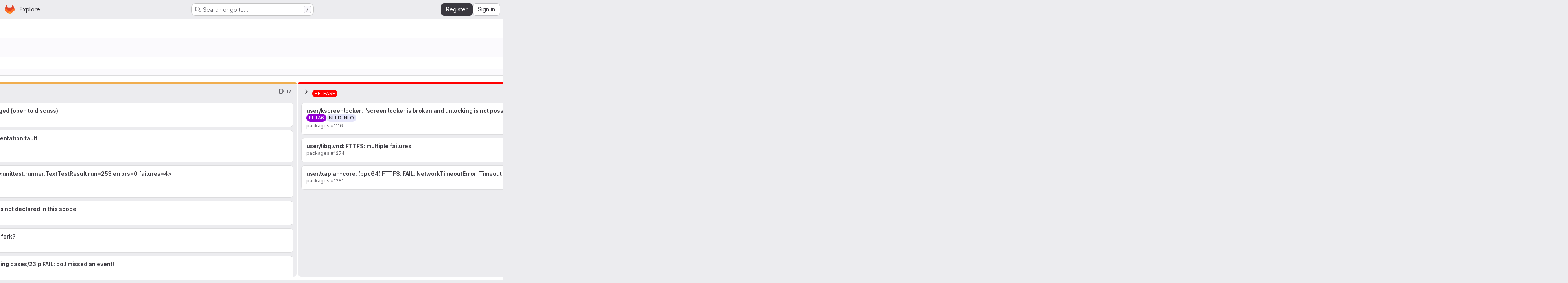

--- FILE ---
content_type: text/javascript; charset=utf-8
request_url: https://git.adelielinux.org/assets/webpack/commons-pages.groups.boards-pages.projects.boards.54b74932.chunk.js
body_size: 69471
content:
(this.webpackJsonp=this.webpackJsonp||[]).push([["commons-pages.groups.boards-pages.projects.boards","3c9c3d7b","69a9e241","0f2478eb","25259719","131052d0"],{"+st3":function(e,t,i){"use strict";i.d(t,"d",(function(){return a})),i.d(t,"c",(function(){return r})),i.d(t,"b",(function(){return s})),i.d(t,"a",(function(){return o}));var n=i("UqDg");function a(){document.body.classList.add(n.a)}function r(){document.body.classList.remove(n.a)}function s(){return document.body.classList.contains(n.a)}function o(e){const t="ontouchstart"in window||window.DocumentTouch&&document instanceof DocumentTouch;return{...{...n.c,filter:".no-drag",delay:t?100:0,scrollSensitivity:t?60:100,scrollSpeed:20,onStart:a,onEnd:r},...e}}},"/8NC":function(e,t,i){var n=i("/eF7"),a=i("nHTl");e.exports=function(e){return a("function"==typeof e?e:n(e,1))}},"0FUq":function(e,t,i){"use strict";i.d(t,"a",(function(){return a}));var n=i("bOix");function a(e,t){const i=e.due_date||e.dueDate,a=t.due_date||t.dueDate,r=i?Object(n.Q)(i):null,s=a?Object(n.Q)(a):null,o=e.expired||Date.now()>(null==r?void 0:r.getTime()),l=t.expired||Date.now()>(null==s?void 0:s.getTime());return o?1:l?-1:r?s?r-s:-1:1}},"1yC1":function(e,t){var i={kind:"Document",definitions:[{kind:"FragmentDefinition",name:{kind:"Name",value:"Milestone"},typeCondition:{kind:"NamedType",name:{kind:"Name",value:"Milestone"}},directives:[],selectionSet:{kind:"SelectionSet",selections:[{kind:"Field",name:{kind:"Name",value:"id"},arguments:[],directives:[]},{kind:"Field",name:{kind:"Name",value:"title"},arguments:[],directives:[]}]}}],loc:{start:0,end:49}};i.loc.source={body:"fragment Milestone on Milestone {\n  id\n  title\n}\n",name:"GraphQL request",locationOffset:{line:1,column:1}};var n={};function a(e,t){for(var i=0;i<e.definitions.length;i++){var n=e.definitions[i];if(n.name&&n.name.value==t)return n}}i.definitions.forEach((function(e){if(e.name){var t=new Set;!function e(t,i){if("FragmentSpread"===t.kind)i.add(t.name.value);else if("VariableDefinition"===t.kind){var n=t.type;"NamedType"===n.kind&&i.add(n.name.value)}t.selectionSet&&t.selectionSet.selections.forEach((function(t){e(t,i)})),t.variableDefinitions&&t.variableDefinitions.forEach((function(t){e(t,i)})),t.definitions&&t.definitions.forEach((function(t){e(t,i)}))}(e,t),n[e.name.value]=t}})),e.exports=i,e.exports.Milestone=function(e,t){var i={kind:e.kind,definitions:[a(e,t)]};e.hasOwnProperty("loc")&&(i.loc=e.loc);var r=n[t]||new Set,s=new Set,o=new Set;for(r.forEach((function(e){o.add(e)}));o.size>0;){var l=o;o=new Set,l.forEach((function(e){s.has(e)||(s.add(e),(n[e]||new Set).forEach((function(e){o.add(e)})))}))}return s.forEach((function(t){var n=a(e,t);n&&i.definitions.push(n)})),i}(i,"Milestone")},"2oQ4":function(e,t){var i={kind:"Document",definitions:[{kind:"OperationDefinition",operation:"query",name:{kind:"Name",value:"group_recent_boards"},variableDefinitions:[{kind:"VariableDefinition",variable:{kind:"Variable",name:{kind:"Name",value:"fullPath"}},type:{kind:"NonNullType",type:{kind:"NamedType",name:{kind:"Name",value:"ID"}}},directives:[]}],directives:[],selectionSet:{kind:"SelectionSet",selections:[{kind:"Field",name:{kind:"Name",value:"group"},arguments:[{kind:"Argument",name:{kind:"Name",value:"fullPath"},value:{kind:"Variable",name:{kind:"Name",value:"fullPath"}}}],directives:[],selectionSet:{kind:"SelectionSet",selections:[{kind:"Field",name:{kind:"Name",value:"id"},arguments:[],directives:[]},{kind:"Field",name:{kind:"Name",value:"recentIssueBoards"},arguments:[],directives:[],selectionSet:{kind:"SelectionSet",selections:[{kind:"Field",name:{kind:"Name",value:"nodes"},arguments:[],directives:[],selectionSet:{kind:"SelectionSet",selections:[{kind:"Field",name:{kind:"Name",value:"id"},arguments:[],directives:[]},{kind:"Field",name:{kind:"Name",value:"name"},arguments:[],directives:[]}]}}]}}]}}]}}],loc:{start:0,end:164}};i.loc.source={body:"query group_recent_boards($fullPath: ID!) {\n  group(fullPath: $fullPath) {\n    id\n    recentIssueBoards {\n      nodes {\n        id\n        name\n      }\n    }\n  }\n}\n",name:"GraphQL request",locationOffset:{line:1,column:1}};var n={};function a(e,t){for(var i=0;i<e.definitions.length;i++){var n=e.definitions[i];if(n.name&&n.name.value==t)return n}}i.definitions.forEach((function(e){if(e.name){var t=new Set;!function e(t,i){if("FragmentSpread"===t.kind)i.add(t.name.value);else if("VariableDefinition"===t.kind){var n=t.type;"NamedType"===n.kind&&i.add(n.name.value)}t.selectionSet&&t.selectionSet.selections.forEach((function(t){e(t,i)})),t.variableDefinitions&&t.variableDefinitions.forEach((function(t){e(t,i)})),t.definitions&&t.definitions.forEach((function(t){e(t,i)}))}(e,t),n[e.name.value]=t}})),e.exports=i,e.exports.group_recent_boards=function(e,t){var i={kind:e.kind,definitions:[a(e,t)]};e.hasOwnProperty("loc")&&(i.loc=e.loc);var r=n[t]||new Set,s=new Set,o=new Set;for(r.forEach((function(e){o.add(e)}));o.size>0;){var l=o;o=new Set,l.forEach((function(e){s.has(e)||(s.add(e),(n[e]||new Set).forEach((function(e){o.add(e)})))}))}return s.forEach((function(t){var n=a(e,t);n&&i.definitions.push(n)})),i}(i,"group_recent_boards")},"4SqF":function(e,t,i){"use strict";i.r(t);i("B++/"),i("z6RN"),i("47t/"),i("ZzK0"),i("BzOf"),i("v2fZ"),i("dHQd"),i("yoDG"),i("KeS/"),i("tWNI"),i("8d6S"),i("VwWG"),i("IYHS"),i("rIA9"),i("MViX"),i("zglm"),i("GDOA"),i("hlbI"),i("a0mT"),i("u3H1"),i("ta8/"),i("IKCR"),i("nmTw"),i("W2kU"),i("58fc"),i("7dtT"),i("Rhav"),i("uhEP"),i("eppl"),i("UezY"),i("hG7+");var n=i("d85j"),a=i("spe0"),r=i("55ts"),s=i("OVZb"),o=i("jlnU"),l=i("NmEs"),d=i("0AwG"),u=i("/lV4"),c=i("W4cT"),m={components:{BaseToken:i("D9S+").a,GlIcon:n.a,GlFilteredSearchSuggestion:a.a,GlIntersperse:r.a,GlLabel:s.a},inject:["hasScopedLabelsFeature"],props:{config:{type:Object,required:!0},value:{type:Object,required:!0},active:{type:Boolean,required:!0}},data(){return{labels:this.config.initialLabels||[],allLabels:this.config.initialLabels||[],loading:!1}},computed:{defaultLabels(){return this.config.defaultLabels||c.x}},methods:{getActiveLabel(e,t){var i=this;return e.find((function(e){return i.getLabelName(e)===Object(d.B)(t)}))},findLabelByName(e){var t=this;return this.allLabels.find((function(i){return t.getLabelName(i)===e}))},findLabelById(e){return this.allLabels.find((function(t){return t.id===e}))},showScopedLabel(e){const t=this.findLabelByName(e);return Object(l.E)(t)&&this.hasScopedLabelsFeature},getLabelBackgroundColor(e){const t=this.findLabelByName(e);return(null==t?void 0:t.color)||"#fff0"},getLabelName:e=>e.name||e.title,updateListOfAllLabels(){var e=this;this.dedupeLabels(this.labels).forEach((function(t){e.findLabelById(t.id)||e.allLabels.push(t)}))},fetchLabels(e){var t=this;this.loading=!0,this.config.fetchLabels(e).then((function(i){const n=Array.isArray(i)?i:i.data;t.labels=t.dedupeLabels(n),t.updateListOfAllLabels(),t.config.fetchLatestLabels&&t.fetchLatestLabels(e)})).catch((function(){return Object(o.createAlert)({message:Object(u.a)("There was a problem fetching labels.")})})).finally((function(){t.loading=!1}))},fetchLatestLabels(e){var t=this;this.config.fetchLatestLabels(e).then((function(e){const i=Array.isArray(e)?e:e.data;t.labels=t.dedupeLabels(i),t.updateListOfAllLabels()})).catch((function(){return Object(o.createAlert)({message:Object(u.a)("There was a problem fetching latest labels.")})}))},dedupeLabels(e){var t=this;const i=new Set;return e.filter((function(e){const n=t.getLabelName(e);return!i.has(n)&&(i.add(n),!0)}))}}},p=i("tBpV"),f=Object(p.a)(m,(function(){var e=this,t=e._self._c;return t("base-token",e._g(e._b({attrs:{config:e.config,value:e.value,active:e.active,"suggestions-loading":e.loading,suggestions:e.labels,"get-active-token-value":e.getActiveLabel,"default-suggestions":e.defaultLabels,"value-identifier":e.getLabelName},on:{"fetch-suggestions":e.fetchLabels},scopedSlots:e._u([{key:"view",fn:function({viewTokenProps:{inputValue:i,activeTokenValue:n,selectedTokens:a}}){return[a.length>0?t("gl-intersperse",{attrs:{separator:", "}},e._l(a,(function(i){return t("gl-label",{key:i,staticClass:"js-no-trigger",attrs:{"background-color":e.getLabelBackgroundColor(i),scoped:e.showScopedLabel(i),title:i}})})),1):[n?t("gl-label",{staticClass:"js-no-trigger",attrs:{"background-color":e.getLabelBackgroundColor(n?e.getLabelName(n):i),scoped:e.showScopedLabel(n?e.getLabelName(n):i),title:n?e.getLabelName(n):i}}):[e._v(e._s(i))]]]}},{key:"suggestions-list",fn:function({suggestions:i,selections:n=[]}){return e._l(i,(function(i){return t("gl-filtered-search-suggestion",{key:i.id,attrs:{value:e.getLabelName(i)}},[t("div",{staticClass:"gl-flex gl-items-center",class:{"gl-pl-6":!n.includes(i.title)}},[n.includes(i.title)?t("gl-icon",{staticClass:"gl-mr-3 gl-shrink-0",attrs:{name:"check",variant:"subtle"}}):e._e(),e._v(" "),t("span",{staticClass:"gl-mr-3 gl-inline-block gl-p-3",style:{backgroundColor:i.color}}),e._v(" "),t("div",[e._v(e._s(e.getLabelName(i)))])],1)])}))}}])},"base-token",e.$attrs,!1),e.$listeners))}),[],!1,null,null,null);t.default=f.exports},"5AKe":function(e,t,i){var n=i("8Ei6");e.exports=function(e){return n(e)?void 0:e}},"5lKJ":function(e,t,i){"use strict";i.d(t,"a",(function(){return k}));var n=i("n64d"),a=i("pTIT"),r=i("Ld9G"),s=i("MGi3"),o=i("LTP3"),l=i("dJQL"),d=i("eOJu"),u=i("OlxA"),c=i("NL6M");const m=Object(o.d)(n.z,a.L),p="__bv_modal_directive__",f=function({modifiers:e={},arg:t,value:i}){return Object(l.m)(i)?i:Object(l.m)(t)?t:Object(d.h)(e).reverse()[0]},h=function(e){return e&&Object(s.v)(e,".dropdown-menu > li, li.nav-item")&&Object(s.A)("a, button",e)||e},g=function(e){e&&"BUTTON"!==e.tagName&&(Object(s.o)(e,"role")||Object(s.C)(e,"role","button"),"A"===e.tagName||Object(s.o)(e,"tabindex")||Object(s.C)(e,"tabindex","0"))},b=function(e){const t=e[p]||{},i=t.trigger,n=t.handler;i&&n&&(Object(o.a)(i,"click",n,a.R),Object(o.a)(i,"keydown",n,a.R),Object(o.a)(e,"click",n,a.R),Object(o.a)(e,"keydown",n,a.R)),delete e[p]},v=function(e,t,i){const n=e[p]||{},l=f(t),d=h(e);l===n.target&&d===n.trigger||(b(e),function(e,t,i){const n=f(t),l=h(e);if(n&&l){const d=function(e){const a=e.currentTarget;if(!Object(s.r)(a)){const s=e.type,o=e.keyCode;"click"!==s&&("keydown"!==s||o!==r.c&&o!==r.h)||Object(u.a)(Object(c.a)(i,t)).$emit(m,n,a)}};e[p]={handler:d,target:n,trigger:l},g(l),Object(o.b)(l,"click",d,a.R),"BUTTON"!==l.tagName&&"button"===Object(s.h)(l,"role")&&Object(o.b)(l,"keydown",d,a.R)}}(e,t,i)),g(d)},k={inserted:v,updated:function(){},componentUpdated:v,unbind:b}},"5vPt":function(e,t,i){"use strict";var n={name:"GlAnimatedChevronLgRightDownIcon",extends:i("Vkrm").a},a=i("tBpV"),r=Object(a.a)(n,(function(){var e=this._self._c;return e("svg",{class:[this.iconStateClass,this.iconVariantClass],attrs:{"aria-label":this.ariaLabel,width:"16",height:"16",viewBox:"0 0 16 16",fill:"none",xmlns:"http://www.w3.org/2000/svg"}},[e("path",{staticClass:"gl-animated-chevron-lg-right-down-arrow",attrs:{d:"M5.75 13.2537L11.0018 8.00183L5.75 2.75",stroke:"currentColor","stroke-width":"1.5","stroke-linecap":"round","stroke-linejoin":"round"}})])}),[],!1,null,null,null);t.a=r.exports},"7Gq8":function(e,t,i){var n=i("BZxG");e.exports=function(e,t,i){for(var a=-1,r=e.criteria,s=t.criteria,o=r.length,l=i.length;++a<o;){var d=n(r[a],s[a]);if(d)return a>=l?d:d*("desc"==i[a]?-1:1)}return e.index-t.index}},"7j6z":function(e,t){var i={kind:"Document",definitions:[{kind:"OperationDefinition",operation:"query",name:{kind:"Name",value:"project_recent_boards"},variableDefinitions:[{kind:"VariableDefinition",variable:{kind:"Variable",name:{kind:"Name",value:"fullPath"}},type:{kind:"NonNullType",type:{kind:"NamedType",name:{kind:"Name",value:"ID"}}},directives:[]}],directives:[],selectionSet:{kind:"SelectionSet",selections:[{kind:"Field",name:{kind:"Name",value:"project"},arguments:[{kind:"Argument",name:{kind:"Name",value:"fullPath"},value:{kind:"Variable",name:{kind:"Name",value:"fullPath"}}}],directives:[],selectionSet:{kind:"SelectionSet",selections:[{kind:"Field",name:{kind:"Name",value:"id"},arguments:[],directives:[]},{kind:"Field",name:{kind:"Name",value:"recentIssueBoards"},arguments:[],directives:[],selectionSet:{kind:"SelectionSet",selections:[{kind:"Field",name:{kind:"Name",value:"nodes"},arguments:[],directives:[],selectionSet:{kind:"SelectionSet",selections:[{kind:"Field",name:{kind:"Name",value:"id"},arguments:[],directives:[]},{kind:"Field",name:{kind:"Name",value:"name"},arguments:[],directives:[]}]}}]}}]}}]}}],loc:{start:0,end:168}};i.loc.source={body:"query project_recent_boards($fullPath: ID!) {\n  project(fullPath: $fullPath) {\n    id\n    recentIssueBoards {\n      nodes {\n        id\n        name\n      }\n    }\n  }\n}\n",name:"GraphQL request",locationOffset:{line:1,column:1}};var n={};function a(e,t){for(var i=0;i<e.definitions.length;i++){var n=e.definitions[i];if(n.name&&n.name.value==t)return n}}i.definitions.forEach((function(e){if(e.name){var t=new Set;!function e(t,i){if("FragmentSpread"===t.kind)i.add(t.name.value);else if("VariableDefinition"===t.kind){var n=t.type;"NamedType"===n.kind&&i.add(n.name.value)}t.selectionSet&&t.selectionSet.selections.forEach((function(t){e(t,i)})),t.variableDefinitions&&t.variableDefinitions.forEach((function(t){e(t,i)})),t.definitions&&t.definitions.forEach((function(t){e(t,i)}))}(e,t),n[e.name.value]=t}})),e.exports=i,e.exports.project_recent_boards=function(e,t){var i={kind:e.kind,definitions:[a(e,t)]};e.hasOwnProperty("loc")&&(i.loc=e.loc);var r=n[t]||new Set,s=new Set,o=new Set;for(r.forEach((function(e){o.add(e)}));o.size>0;){var l=o;o=new Set,l.forEach((function(e){s.has(e)||(s.add(e),(n[e]||new Set).forEach((function(e){o.add(e)})))}))}return s.forEach((function(t){var n=a(e,t);n&&i.definitions.push(n)})),i}(i,"project_recent_boards")},"95R8":function(e,t,i){var n=i("90g9"),a=i("aEqC"),r=i("nHTl"),s=i("QwWC"),o=i("uHqx"),l=i("wJPF"),d=i("7Gq8"),u=i("uYOL"),c=i("P/Kr");e.exports=function(e,t,i){t=t.length?n(t,(function(e){return c(e)?function(t){return a(t,1===e.length?e[0]:e)}:e})):[u];var m=-1;t=n(t,l(r));var p=s(e,(function(e,i,a){return{criteria:n(t,(function(t){return t(e)})),index:++m,value:e}}));return o(p,(function(e,t){return d(e,t,i)}))}},BZxG:function(e,t,i){var n=i("G1mR");e.exports=function(e,t){if(e!==t){var i=void 0!==e,a=null===e,r=e==e,s=n(e),o=void 0!==t,l=null===t,d=t==t,u=n(t);if(!l&&!u&&!s&&e>t||s&&o&&d&&!l&&!u||a&&o&&d||!i&&d||!r)return 1;if(!a&&!s&&!u&&e<t||u&&i&&r&&!a&&!s||l&&i&&r||!o&&r||!d)return-1}return 0}},BmRB:function(e,t,i){var n=i("YQu2"),a=i("gkan"),r=Array.prototype.push;function s(e,t){return 2==t?function(t,i){return e(t,i)}:function(t){return e(t)}}function o(e){for(var t=e?e.length:0,i=Array(t);t--;)i[t]=e[t];return i}function l(e,t){return function(){var i=arguments.length;if(i){for(var n=Array(i);i--;)n[i]=arguments[i];var a=n[0]=t.apply(void 0,n);return e.apply(void 0,n),a}}}e.exports=function e(t,i,d,u){var c="function"==typeof i,m=i===Object(i);if(m&&(u=d,d=i,i=void 0),null==d)throw new TypeError;u||(u={});var p=!("cap"in u)||u.cap,f=!("curry"in u)||u.curry,h=!("fixed"in u)||u.fixed,g=!("immutable"in u)||u.immutable,b=!("rearg"in u)||u.rearg,v=c?d:a,k="curry"in u&&u.curry,y="fixed"in u&&u.fixed,w="rearg"in u&&u.rearg,I=c?d.runInContext():void 0,S=c?d:{ary:t.ary,assign:t.assign,clone:t.clone,curry:t.curry,forEach:t.forEach,isArray:t.isArray,isError:t.isError,isFunction:t.isFunction,isWeakMap:t.isWeakMap,iteratee:t.iteratee,keys:t.keys,rearg:t.rearg,toInteger:t.toInteger,toPath:t.toPath},x=S.ary,j=S.assign,L=S.clone,O=S.curry,_=S.forEach,T=S.isArray,C=S.isError,F=S.isFunction,N=S.isWeakMap,P=S.keys,B=S.rearg,A=S.toInteger,E=S.toPath,D=P(n.aryMethod),$={castArray:function(e){return function(){var t=arguments[0];return T(t)?e(o(t)):e.apply(void 0,arguments)}},iteratee:function(e){return function(){var t=arguments[0],i=arguments[1],n=e(t,i),a=n.length;return p&&"number"==typeof i?(i=i>2?i-2:1,a&&a<=i?n:s(n,i)):n}},mixin:function(e){return function(t){var i=this;if(!F(i))return e(i,Object(t));var n=[];return _(P(t),(function(e){F(t[e])&&n.push([e,i.prototype[e]])})),e(i,Object(t)),_(n,(function(e){var t=e[1];F(t)?i.prototype[e[0]]=t:delete i.prototype[e[0]]})),i}},nthArg:function(e){return function(t){var i=t<0?1:A(t)+1;return O(e(t),i)}},rearg:function(e){return function(t,i){var n=i?i.length:0;return O(e(t,i),n)}},runInContext:function(i){return function(n){return e(t,i(n),u)}}};function q(e,t){if(p){var i=n.iterateeRearg[e];if(i)return function(e,t){return R(e,(function(e){var i=t.length;return function(e,t){return 2==t?function(t,i){return e.apply(void 0,arguments)}:function(t){return e.apply(void 0,arguments)}}(B(s(e,i),t),i)}))}(t,i);var a=!c&&n.iterateeAry[e];if(a)return function(e,t){return R(e,(function(e){return"function"==typeof e?s(e,t):e}))}(t,a)}return t}function M(e,t,i){if(h&&(y||!n.skipFixed[e])){var a=n.methodSpread[e],s=a&&a.start;return void 0===s?x(t,i):function(e,t){return function(){for(var i=arguments.length,n=i-1,a=Array(i);i--;)a[i]=arguments[i];var s=a[t],o=a.slice(0,t);return s&&r.apply(o,s),t!=n&&r.apply(o,a.slice(t+1)),e.apply(this,o)}}(t,s)}return t}function W(e,t,i){return b&&i>1&&(w||!n.skipRearg[e])?B(t,n.methodRearg[e]||n.aryRearg[i]):t}function V(e,t){for(var i=-1,n=(t=E(t)).length,a=n-1,r=L(Object(e)),s=r;null!=s&&++i<n;){var o=t[i],l=s[o];null==l||F(l)||C(l)||N(l)||(s[o]=L(i==a?l:Object(l))),s=s[o]}return r}function G(t,i){var a=n.aliasToReal[t]||t,r=n.remap[a]||a,s=u;return function(t){var n=c?I:S,o=c?I[r]:i,l=j(j({},s),t);return e(n,a,o,l)}}function R(e,t){return function(){var i=arguments.length;if(!i)return e();for(var n=Array(i);i--;)n[i]=arguments[i];var a=b?0:i-1;return n[a]=t(n[a]),e.apply(void 0,n)}}function U(e,t,i){var a,r=n.aliasToReal[e]||e,s=t,d=$[r];return d?s=d(t):g&&(n.mutate.array[r]?s=l(t,o):n.mutate.object[r]?s=l(t,function(e){return function(t){return e({},t)}}(t)):n.mutate.set[r]&&(s=l(t,V))),_(D,(function(e){return _(n.aryMethod[e],(function(t){if(r==t){var i=n.methodSpread[r],o=i&&i.afterRearg;return a=o?M(r,W(r,s,e),e):W(r,M(r,s,e),e),a=function(e,t,i){return k||f&&i>1?O(t,i):t}(0,a=q(r,a),e),!1}})),!a})),a||(a=s),a==t&&(a=k?O(a,1):function(){return t.apply(this,arguments)}),a.convert=G(r,t),a.placeholder=t.placeholder=i,a}if(!m)return U(i,d,v);var z=d,H=[];return _(D,(function(e){_(n.aryMethod[e],(function(e){var t=z[n.remap[e]||e];t&&H.push([e,U(e,t,z)])}))})),_(P(z),(function(e){var t=z[e];if("function"==typeof t){for(var i=H.length;i--;)if(H[i][0]==e)return;t.convert=G(e,t),H.push([e,t])}})),_(H,(function(e){z[e[0]]=e[1]})),z.convert=function(e){return z.runInContext.convert(e)(void 0)},z.placeholder=z,_(P(z),(function(e){_(n.realToAlias[e]||[],(function(t){z[t]=z[e]}))})),z}},Cbr7:function(e,t,i){"use strict";var n=i("ewH8"),a=i("4wgn"),r=i("ZUW3"),s=i("gwpr"),o=i.n(s),l=Object(r.a)({name:"WorkItemMetadataProvider",provide(){var e=this;return{hasDesignManagementFeature:Object(n.computed)((function(){return e.metadata.hasDesignManagementFeature})),hasIssueWeightsFeature:Object(n.computed)((function(){return e.metadata.hasIssueWeightsFeature})),hasIterationsFeature:Object(n.computed)((function(){return e.metadata.hasIterationsFeature})),hasOkrsFeature:Object(n.computed)((function(){return e.metadata.hasOkrsFeature})),hasSubepicsFeature:Object(n.computed)((function(){return e.metadata.hasSubepicsFeature})),hasIssuableHealthStatusFeature:Object(n.computed)((function(){return e.metadata.hasIssuableHealthStatusFeature})),hasEpicsFeature:Object(n.computed)((function(){return e.metadata.hasEpicsFeature})),hasScopedLabelsFeature:Object(n.computed)((function(){return e.metadata.hasScopedLabelsFeature})),hasQualityManagementFeature:Object(n.computed)((function(){return e.metadata.hasQualityManagementFeature})),hasLinkedItemsEpicsFeature:Object(n.computed)((function(){return e.metadata.hasLinkedItemsEpicsFeature})),hasIssueDateFilterFeature:Object(n.computed)((function(){return e.metadata.hasIssueDateFilterFeature})),hasStatusFeature:Object(n.computed)((function(){var t;return null===(t=e.metadata)||void 0===t?void 0:t.hasWorkItemStatusFeature})),hasBlockedIssuesFeature:Object(n.computed)((function(){return e.metadata.hasBlockedIssuesFeature})),hasGroupBulkEditFeature:Object(n.computed)((function(){return e.metadata.hasGroupBulkEditFeature})),hasCustomFieldsFeature:Object(n.computed)((function(){return e.metadata.hasCustomFieldsFeature})),issuesListPath:Object(n.computed)((function(){return e.metadata.issuesList})),contributionGuidePath:Object(n.computed)((function(){return e.metadata.contributionGuidePath})),epicsListPath:Object(n.computed)((function(){return e.metadata.epicsList})),groupIssuesPath:Object(n.computed)((function(){return e.metadata.groupIssues})),labelsFetchPath:Object(n.computed)((function(){return e.metadata.labelsFetch})),labelsManagePath:Object(n.computed)((function(){return e.metadata.labelsManage})),newProjectPath:Object(n.computed)((function(){return e.metadata.newProject})),registerPath:Object(n.computed)((function(){return e.metadata.register})),reportAbusePath:Object(n.computed)((function(){return e.metadata.reportAbuse})),signInPath:Object(n.computed)((function(){return e.metadata.signIn})),issuesSettings:Object(n.computed)((function(){var t;return null===(t=e.metadata)||void 0===t?void 0:t.issuesSettings})),metadataLoading:Object(n.computed)((function(){return e.$apollo.queries.metadata.loading})),userExportEmail:Object(n.computed)((function(){var t;return null===(t=e.metadata)||void 0===t?void 0:t.userExportEmail})),newWorkItemEmailAddress:Object(n.computed)((function(){return e.metadata.newWorkItemEmailAddress})),canCreateWorkItem:Object(n.computed)((function(){return e.metadata.createWorkItem})),emailsHelpPagePath:Object(n.computed)((function(){return e.metadata.emailsHelpPagePath})),markdownHelpPath:Object(n.computed)((function(){return e.metadata.markdownHelpPath})),quickActionsHelpPath:Object(n.computed)((function(){return e.metadata.quickActionsHelpPath})),canAdminLabel:Object(n.computed)((function(){var t;return Boolean(null===(t=e.metadata)||void 0===t?void 0:t.adminLabel)})),canCreateProjects:Object(n.computed)((function(){var t;return Boolean(null===(t=e.metadata)||void 0===t?void 0:t.createProjects)})),canBulkEditEpics:Object(n.computed)((function(){var t;return Boolean(null===(t=e.metadata)||void 0===t?void 0:t.bulkAdminEpic)})),isGroup:Object(n.computed)((function(){var t;return(null===(t=e.metadata.id)||void 0===t?void 0:t.includes(a.v))||!1})),calendarPath:Object(n.computed)((function(){return e.metadata.calendarPath})),rssPath:Object(n.computed)((function(){return e.metadata.rssPath})),autocompleteAwardEmojisPath:Object(n.computed)((function(){return e.metadata.autocompleteAwardEmojisPath})),newTrialPath:Object(n.computed)((function(){return e.metadata.newTrialPath})),newIssuePath:Object(n.computed)((function(){return e.metadata.newIssuePath})),groupPath:Object(n.computed)((function(){return e.metadata.groupPath})),releasesPath:Object(n.computed)((function(){return e.metadata.releasesPath})),projectImportJiraPath:Object(n.computed)((function(){return e.metadata.projectImportJiraPath})),exportCsvPath:Object(n.computed)((function(){return e.metadata.exportCsvPath})),canBulkUpdate:Object(n.computed)((function(){var t;return Boolean(null===(t=e.metadata)||void 0===t?void 0:t.adminIssue)})),canEdit:Object(n.computed)((function(){var t;return Boolean(null===(t=e.metadata)||void 0===t?void 0:t.adminProject)})),canImportWorkItems:Object(n.computed)((function(){var t;return Boolean(null===(t=e.metadata)||void 0===t?void 0:t.importWorkItems)}))}},props:{fullPath:{type:String,required:!0}},data:()=>({metadata:{}}),apollo:{metadata:{query:o.a,variables(){return{fullPath:this.fullPath}},update(e){const t=(null==e?void 0:e.namespace)||{};return{...t.availableFeatures||{},...t.linkPaths||{},...t.userPermissions||{},id:t.id}}}},render(){var e,t;return null===(e=(t=this.$scopedSlots).default)||void 0===e?void 0:e.call(t)}}),d=i("tBpV"),u=Object(d.a)(l,void 0,void 0,!1,null,null,null);t.a=u.exports},FcHL:function(e,t){var i={kind:"Document",definitions:[{kind:"FragmentDefinition",name:{kind:"Name",value:"WorkItemTypeFragment"},typeCondition:{kind:"NamedType",name:{kind:"Name",value:"WorkItemType"}},directives:[],selectionSet:{kind:"SelectionSet",selections:[{kind:"Field",name:{kind:"Name",value:"id"},arguments:[],directives:[]},{kind:"Field",name:{kind:"Name",value:"name"},arguments:[],directives:[]},{kind:"Field",name:{kind:"Name",value:"iconName"},arguments:[],directives:[]},{kind:"Field",name:{kind:"Name",value:"supportedConversionTypes"},arguments:[],directives:[],selectionSet:{kind:"SelectionSet",selections:[{kind:"Field",name:{kind:"Name",value:"id"},arguments:[],directives:[]},{kind:"Field",name:{kind:"Name",value:"name"},arguments:[],directives:[]}]}},{kind:"Field",name:{kind:"Name",value:"widgetDefinitions"},arguments:[],directives:[],selectionSet:{kind:"SelectionSet",selections:[{kind:"Field",name:{kind:"Name",value:"type"},arguments:[],directives:[]},{kind:"InlineFragment",typeCondition:{kind:"NamedType",name:{kind:"Name",value:"WorkItemWidgetDefinitionHierarchy"}},directives:[],selectionSet:{kind:"SelectionSet",selections:[{kind:"Field",name:{kind:"Name",value:"allowedChildTypes"},arguments:[],directives:[],selectionSet:{kind:"SelectionSet",selections:[{kind:"Field",name:{kind:"Name",value:"nodes"},arguments:[],directives:[],selectionSet:{kind:"SelectionSet",selections:[{kind:"Field",name:{kind:"Name",value:"id"},arguments:[],directives:[]},{kind:"Field",name:{kind:"Name",value:"name"},arguments:[],directives:[]}]}}]}},{kind:"Field",name:{kind:"Name",value:"allowedParentTypes"},arguments:[],directives:[],selectionSet:{kind:"SelectionSet",selections:[{kind:"Field",name:{kind:"Name",value:"nodes"},arguments:[],directives:[],selectionSet:{kind:"SelectionSet",selections:[{kind:"Field",name:{kind:"Name",value:"id"},arguments:[],directives:[]},{kind:"Field",name:{kind:"Name",value:"name"},arguments:[],directives:[]}]}}]}}]}}]}}]}}],loc:{start:0,end:387}};i.loc.source={body:"fragment WorkItemTypeFragment on WorkItemType {\n  id\n  name\n  iconName\n  supportedConversionTypes {\n    id\n    name\n  }\n  widgetDefinitions {\n    type\n    ... on WorkItemWidgetDefinitionHierarchy {\n      allowedChildTypes {\n        nodes {\n          id\n          name\n        }\n      }\n      allowedParentTypes {\n        nodes {\n          id\n          name\n        }\n      }\n    }\n  }\n}\n",name:"GraphQL request",locationOffset:{line:1,column:1}};var n={};function a(e,t){for(var i=0;i<e.definitions.length;i++){var n=e.definitions[i];if(n.name&&n.name.value==t)return n}}i.definitions.forEach((function(e){if(e.name){var t=new Set;!function e(t,i){if("FragmentSpread"===t.kind)i.add(t.name.value);else if("VariableDefinition"===t.kind){var n=t.type;"NamedType"===n.kind&&i.add(n.name.value)}t.selectionSet&&t.selectionSet.selections.forEach((function(t){e(t,i)})),t.variableDefinitions&&t.variableDefinitions.forEach((function(t){e(t,i)})),t.definitions&&t.definitions.forEach((function(t){e(t,i)}))}(e,t),n[e.name.value]=t}})),e.exports=i,e.exports.WorkItemTypeFragment=function(e,t){var i={kind:e.kind,definitions:[a(e,t)]};e.hasOwnProperty("loc")&&(i.loc=e.loc);var r=n[t]||new Set,s=new Set,o=new Set;for(r.forEach((function(e){o.add(e)}));o.size>0;){var l=o;o=new Set,l.forEach((function(e){s.has(e)||(s.add(e),(n[e]||new Set).forEach((function(e){o.add(e)})))}))}return s.forEach((function(t){var n=a(e,t);n&&i.definitions.push(n)})),i}(i,"WorkItemTypeFragment")},GHFj:function(e,t,i){var n=i("95R8"),a=i("P/Kr");e.exports=function(e,t,i,r){return null==e?[]:(a(t)||(t=null==t?[]:[t]),a(i=r?void 0:i)||(i=null==i?[]:[i]),n(e,t,i))}},HZmL:function(e,t,i){var n=i("aEqC"),a=i("zx4+");e.exports=function(e,t){return t.length<2?e:n(e,a(t,0,-1))}},Hxvt:function(e,t,i){e.exports={ary:i("wX46"),assign:i("LK1c"),clone:i("OksX"),curry:i("a7I8"),forEach:i("LlRA"),isArray:i("P/Kr"),isError:i("M1vi"),isFunction:i("KFC0"),isWeakMap:i("e4xU"),iteratee:i("/8NC"),keys:i("wMi0"),rearg:i("caKw"),toInteger:i("NDsS"),toPath:i("RjFf")}},Idy0:function(e,t,i){var n=i("4ips"),a=i("Opi0"),r=i("dA+0"),s=i("QFSp"),o=a((function(e){return r(n(e,1,s,!0))}));e.exports=o},IfLy:function(e,t,i){"use strict";i.d(t,"a",(function(){return n})),i.d(t,"f",(function(){return a})),i.d(t,"d",(function(){return r})),i.d(t,"e",(function(){return s})),i.d(t,"g",(function(){return o})),i.d(t,"c",(function(){return l})),i.d(t,"b",(function(){return d}));const n=8,a=9,r=13,s=27,o=38,l=40,d=46},L78D:function(e,t,i){"use strict";var n=i("lx39"),a=i.n(n),r=i("8Ei6"),s=i.n(r),o=(i("3UXl"),i("iyoE"),i("RFHG"),i("z6RN"),i("xuo1"),i("v2fZ"),i("UezY"),i("hG7+"),i("n64d")),l=i("1nO5"),d=i("EXdk"),u=i("JId8"),c=i("/2q6"),m=i("88df"),p=i("CzA/"),f=i("Z48/");const h=function(e){return"\\"+e};var g=i("MGi3"),b=i("MHCW"),v=i("dJQL"),k=i("W1rz"),y=i("eOJu"),w=i("Cn4y"),I=i("WeGr"),S=i("tslw"),x=i("slyf"),j=(i("aFm2"),i("R9qC"),i("lgrP")),L=i("jxyu");const O=["auto","start","end","center","baseline","stretch"],_=Object(L.a)((function(e,t,i){let n=e;if(!Object(v.o)(i)&&!1!==i)return t&&(n+="-"+t),"col"!==e||""!==i&&!0!==i?(n+="-"+i,Object(f.c)(n)):Object(f.c)(n)}));let T=Object(y.c)(null);const C={name:o.c,functional:!0,get props(){return delete this.props,this.props=function(){const e=Object(p.a)().filter(b.a),t=e.reduce((function(e,t){return e[t]=Object(w.b)(d.h),e}),Object(y.c)(null)),i=e.reduce((function(e,t){return e[Object(w.e)(t,"offset")]=Object(w.b)(d.m),e}),Object(y.c)(null)),n=e.reduce((function(e,t){return e[Object(w.e)(t,"order")]=Object(w.b)(d.m),e}),Object(y.c)(null));return T=Object(y.a)(Object(y.c)(null),{col:Object(y.h)(t),offset:Object(y.h)(i),order:Object(y.h)(n)}),Object(w.c)(Object(y.m)({...t,...i,...n,alignSelf:Object(w.b)(d.r,null,(function(e){return Object(m.a)(O,e)})),col:Object(w.b)(d.g,!1),cols:Object(w.b)(d.m),offset:Object(w.b)(d.m),order:Object(w.b)(d.m),tag:Object(w.b)(d.r,"div")}),o.c)}()},render(e,{props:t,data:i,children:n}){const{cols:a,offset:r,order:s,alignSelf:o}=t,l=[];for(const e in T){const i=T[e];for(let n=0;n<i.length;n++){const a=_(e,i[n].replace(e,""),t[i[n]]);a&&l.push(a)}}const d=l.some((function(e){return u.c.test(e)}));return l.push({col:t.col||!d&&!a,["col-"+a]:a,["offset-"+r]:r,["order-"+s]:s,["align-self-"+o]:o}),e(t.tag,Object(j.a)(i,{class:l}),n)}};var F=i("zNqO");const N=Object(w.c)({tag:Object(w.b)(d.r,"div")},o.r),P=Object(F.c)({name:o.r,functional:!0,props:N,render:(e,{props:t,data:i,children:n})=>e(t.tag,Object(j.a)(i,{staticClass:"form-row"}),n)}),B=Object(w.c)({id:Object(w.b)(d.r),inline:Object(w.b)(d.g,!1),tag:Object(w.b)(d.r,"small"),textVariant:Object(w.b)(d.r,"muted")},o.v),A=Object(F.c)({name:o.v,functional:!0,props:B,render:(e,{props:t,data:i,children:n})=>e(t.tag,Object(j.a)(i,{class:{"form-text":!t.inline,["text-"+t.textVariant]:t.textVariant},attrs:{id:t.id}}),n)}),E=Object(w.c)({ariaLive:Object(w.b)(d.r),forceShow:Object(w.b)(d.g,!1),id:Object(w.b)(d.r),role:Object(w.b)(d.r),state:Object(w.b)(d.g,null),tag:Object(w.b)(d.r,"div"),tooltip:Object(w.b)(d.g,!1)},o.o),D=Object(F.c)({name:o.o,functional:!0,props:E,render(e,{props:t,data:i,children:n}){const{tooltip:a,ariaLive:r}=t,s=!0===t.forceShow||!1===t.state;return e(t.tag,Object(j.a)(i,{class:{"!gl-block":s,"invalid-feedback":!a,"invalid-tooltip":a},attrs:{id:t.id||null,role:t.role||null,"aria-live":r||null,"aria-atomic":r?"true":null}}),n)}}),$=Object(w.c)({ariaLive:Object(w.b)(d.r),forceShow:Object(w.b)(d.g,!1),id:Object(w.b)(d.r),role:Object(w.b)(d.r),state:Object(w.b)(d.g,null),tag:Object(w.b)(d.r,"div"),tooltip:Object(w.b)(d.g,!1)},o.x),q=Object(F.c)({name:o.x,functional:!0,props:$,render(e,{props:t,data:i,children:n}){const{tooltip:a,ariaLive:r}=t,s=!0===t.forceShow||!0===t.state;return e(t.tag,Object(j.a)(i,{class:{"!gl-block":s,"valid-feedback":!a,"valid-tooltip":a},attrs:{id:t.id||null,role:t.role||null,"aria-live":r||null,"aria-atomic":r?"true":null}}),n)}}),M=["input","select","textarea"],W=M.map((function(e){return e+":not([disabled])"})).join(),V=[...M,"a","button","label"];var G={name:"GlFormGroup",components:{BFormGroup:{name:o.n,mixins:[S.a,I.a,x.a],get props(){return delete this.props,this.props=Object(w.c)(Object(y.m)({...S.b,...I.b,...Object(p.a)().reduce((function(e,t){return e[Object(w.e)(t,"contentCols")]=Object(w.b)(d.h),e[Object(w.e)(t,"labelAlign")]=Object(w.b)(d.r),e[Object(w.e)(t,"labelCols")]=Object(w.b)(d.h),e}),Object(y.c)(null)),description:Object(w.b)(d.r),disabled:Object(w.b)(d.g,!1),feedbackAriaLive:Object(w.b)(d.r,"assertive"),invalidFeedback:Object(w.b)(d.r),label:Object(w.b)(d.r),labelClass:Object(w.b)(d.e),labelFor:Object(w.b)(d.r),labelSize:Object(w.b)(d.r),labelSrOnly:Object(w.b)(d.g,!1),tooltip:Object(w.b)(d.g,!1),validFeedback:Object(w.b)(d.r),validated:Object(w.b)(d.g,!1)}),o.n)},data:()=>({ariaDescribedby:null}),computed:{contentColProps(){return this.getColProps(this.$props,"content")},labelAlignClasses(){return this.getAlignClasses(this.$props,"label")},labelColProps(){return this.getColProps(this.$props,"label")},isHorizontal(){return Object(y.h)(this.contentColProps).length>0||Object(y.h)(this.labelColProps).length>0}},watch:{ariaDescribedby(e,t){e!==t&&this.updateAriaDescribedby(e,t)}},mounted(){var e=this;this.$nextTick((function(){e.updateAriaDescribedby(e.ariaDescribedby)}))},methods:{getAlignClasses:(e,t)=>Object(p.a)().reduce((function(i,n){const a=e[Object(w.e)(n,t+"Align")]||null;return a&&i.push(["text",n,a].filter(b.a).join("-")),i}),[]),getColProps:(e,t)=>Object(p.a)().reduce((function(i,n){let a=e[Object(w.e)(n,t+"Cols")];return a=""===a||(a||!1),Object(v.b)(a)||"auto"===a||(a=Object(k.b)(a,0),a=a>0&&a),a&&(i[n||(Object(v.b)(a)?"col":"cols")]=a),i}),{}),updateAriaDescribedby(e,t){const{labelFor:i}=this;if(l.e&&i){const n=Object(g.A)("#"+function(e){const t=(e=Object(f.e)(e)).length,i=e.charCodeAt(0);return e.split("").reduce((function(n,a,r){const s=e.charCodeAt(r);return 0===s?n+"�":127===s||s>=1&&s<=31||0===r&&s>=48&&s<=57||1===r&&s>=48&&s<=57&&45===i?n+h(s.toString(16)+" "):0===r&&45===s&&1===t?n+h(a):s>=128||45===s||95===s||s>=48&&s<=57||s>=65&&s<=90||s>=97&&s<=122?n+a:n+h(a)}),"")}(i),this.$refs.content);if(n){const i="aria-describedby",a=(e||"").split(u.o),r=(t||"").split(u.o),s=(Object(g.h)(n,i)||"").split(u.o).filter((function(e){return!Object(m.a)(r,e)})).concat(a).filter((function(e,t,i){return i.indexOf(e)===t})).filter(b.a).join(" ").trim();s?Object(g.C)(n,i,s):Object(g.w)(n,i)}}},onLegendClick(e){if(this.labelFor)return;const{target:t}=e,i=t?t.tagName:"";if(-1!==V.indexOf(i))return;const n=Object(g.B)(W,this.$refs.content).filter(g.u);1===n.length&&Object(g.d)(n[0])}},render(e){const{computedState:t,feedbackAriaLive:i,isHorizontal:n,labelFor:a,normalizeSlot:r,safeId:s,tooltip:o}=this,l=s(),d=!a;let u=e();const m=r(c.j)||this.label,p=m?s("_BV_label_"):null;if(m||n){const{labelSize:t,labelColProps:i}=this,r=d?"legend":"label";this.labelSrOnly?(m&&(u=e(r,{class:"gl-sr-only",attrs:{id:p,for:a||null}},[m])),u=e(n?C:"div",{props:n?i:{}},[u])):u=e(n?C:r,{on:d?{click:this.onLegendClick}:{},props:n?{...i,tag:r}:{},attrs:{id:p,for:a||null,tabindex:d?"-1":null},class:[d?"bv-no-focus-ring":"",n||d?"col-form-label":"",!n&&d?"!gl-pt-0":"",n||d?"":"!gl-block",t?"col-form-label-"+t:"",this.labelAlignClasses,this.labelClass]},[m])}let f=e();const h=r(c.i)||this.invalidFeedback,g=h?s("_BV_feedback_invalid_"):null;h&&(f=e(D,{props:{ariaLive:i,id:g,state:t,tooltip:o},attrs:{tabindex:h?"-1":null}},[h]));let v=e();const k=r(c.D)||this.validFeedback,y=k?s("_BV_feedback_valid_"):null;k&&(v=e(q,{props:{ariaLive:i,id:y,state:t,tooltip:o},attrs:{tabindex:k?"-1":null}},[k]));let w=e();const I=r(c.e)||this.description,S=I?s("_BV_description_"):null;I&&(w=e(A,{attrs:{id:S,tabindex:"-1"}},[I]));const x=this.ariaDescribedby=[S,!1===t?g:null,!0===t?y:null].filter(b.a).join(" ")||null,j=e(n?C:"div",{props:n?this.contentColProps:{},ref:"content"},[r(c.d,{ariaDescribedby:x,descriptionId:S,id:l,labelId:p})||e(),f,v,w]);return e(d?"fieldset":n?P:"div",{staticClass:"form-group",class:[{"was-validated":this.validated},this.stateClass],attrs:{id:l,disabled:d?this.disabled:null,role:d?null:"group","aria-invalid":this.computedAriaInvalid,"aria-labelledby":d&&n?p:null}},n&&d?[e(P,[u,j])]:[u,j])}}},inheritAttrs:!1,props:{labelClass:{type:[String,Array,Object],required:!1,default:null},labelDescription:{type:String,required:!1,default:""},optional:{type:Boolean,required:!1,default:!1},optionalText:{type:String,required:!1,default:"(optional)"}},computed:{actualLabelClass(){const{labelClass:e}=this;return a()(e)?e+" col-form-label":Array.isArray(e)?[...e,"col-form-label"]:s()(e)?{...e,"col-form-label":!0}:"col-form-label"},hasLabelDescription(){return Boolean(this.labelDescription||this.$slots["label-description"])}}},R=i("tBpV"),U=Object(R.a)(G,(function(){var e=this,t=e._self._c;return t("b-form-group",e._b({staticClass:"gl-form-group",attrs:{"label-class":e.actualLabelClass},scopedSlots:e._u([{key:"label",fn:function(){return[e._t("label",(function(){return[e._v("\n      "+e._s(e.$attrs.label)+"\n      "),e.optional?t("span",{staticClass:"optional-label",attrs:{"data-testid":"optional-label"}},[e._v(e._s(e.optionalText))]):e._e()]})),e._v(" "),e.hasLabelDescription?t("div",{staticClass:"label-description",attrs:{"data-testid":"label-description"}},[e._t("label-description",(function(){return[e._v(e._s(e.labelDescription))]}))],2):e._e()]},proxy:!0},e._l(Object.keys(e.$slots),(function(t){return{key:t,fn:function(){return[e._t(t)]},proxy:!0}}))],null,!0)},"b-form-group",e.$attrs,!1))}),[],!1,null,null,null);t.a=U.exports},M1vi:function(e,t,i){var n=i("XpzN"),a=i("QA6A"),r=i("8Ei6");e.exports=function(e){if(!a(e))return!1;var t=n(e);return"[object Error]"==t||"[object DOMException]"==t||"string"==typeof e.message&&"string"==typeof e.name&&!r(e)}},M7n5:function(e,t){var i=Math.max,n=Math.min;e.exports=function(e,t,a){return e>=n(t,a)&&e<i(t,a)}},O7om:function(e,t,i){var n={kind:"Document",definitions:[{kind:"OperationDefinition",operation:"mutation",name:{kind:"Name",value:"setActiveBoardItem"},variableDefinitions:[{kind:"VariableDefinition",variable:{kind:"Variable",name:{kind:"Name",value:"boardItem"}},type:{kind:"NamedType",name:{kind:"Name",value:"Issue"}},directives:[]},{kind:"VariableDefinition",variable:{kind:"Variable",name:{kind:"Name",value:"listId"}},type:{kind:"NonNullType",type:{kind:"NamedType",name:{kind:"Name",value:"ListID"}}},directives:[]}],directives:[],selectionSet:{kind:"SelectionSet",selections:[{kind:"Field",name:{kind:"Name",value:"setActiveBoardItem"},arguments:[{kind:"Argument",name:{kind:"Name",value:"boardItem"},value:{kind:"Variable",name:{kind:"Name",value:"boardItem"}}},{kind:"Argument",name:{kind:"Name",value:"listId"},value:{kind:"Variable",name:{kind:"Name",value:"listId"}}}],directives:[{kind:"Directive",name:{kind:"Name",value:"client"},arguments:[]}],selectionSet:{kind:"SelectionSet",selections:[{kind:"FragmentSpread",name:{kind:"Name",value:"Issue"},directives:[]},{kind:"Field",name:{kind:"Name",value:"listId"},arguments:[],directives:[]}]}}]}}],loc:{start:0,end:228}};n.loc.source={body:'#import "ee_else_ce/boards/graphql/issue.fragment.graphql"\n\nmutation setActiveBoardItem($boardItem: Issue, $listId: ListID!) {\n  setActiveBoardItem(boardItem: $boardItem, listId: $listId) @client {\n    ...Issue\n    listId\n  }\n}\n',name:"GraphQL request",locationOffset:{line:1,column:1}};var a={};n.definitions=n.definitions.concat(i("Jg2S").definitions.filter((function(e){if("FragmentDefinition"!==e.kind)return!0;var t=e.name.value;return!a[t]&&(a[t]=!0,!0)})));var r={};function s(e,t){for(var i=0;i<e.definitions.length;i++){var n=e.definitions[i];if(n.name&&n.name.value==t)return n}}n.definitions.forEach((function(e){if(e.name){var t=new Set;!function e(t,i){if("FragmentSpread"===t.kind)i.add(t.name.value);else if("VariableDefinition"===t.kind){var n=t.type;"NamedType"===n.kind&&i.add(n.name.value)}t.selectionSet&&t.selectionSet.selections.forEach((function(t){e(t,i)})),t.variableDefinitions&&t.variableDefinitions.forEach((function(t){e(t,i)})),t.definitions&&t.definitions.forEach((function(t){e(t,i)}))}(e,t),r[e.name.value]=t}})),e.exports=n,e.exports.setActiveBoardItem=function(e,t){var i={kind:e.kind,definitions:[s(e,t)]};e.hasOwnProperty("loc")&&(i.loc=e.loc);var n=r[t]||new Set,a=new Set,o=new Set;for(n.forEach((function(e){o.add(e)}));o.size>0;){var l=o;o=new Set,l.forEach((function(e){a.has(e)||(a.add(e),(r[e]||new Set).forEach((function(e){o.add(e)})))}))}return a.forEach((function(t){var n=s(e,t);n&&i.definitions.push(n)})),i}(n,"setActiveBoardItem")},OksX:function(e,t,i){var n=i("/eF7");e.exports=function(e){return n(e,4)}},OlVo:function(e,t,i){"use strict";i("v2fZ");var n=i("zIFf"),a=i("XGVf"),r=i("Jx7q"),s=i("FoOb"),o=i("CbCZ"),l=i("onSc"),d=i("/lV4"),u=i("UjDh"),c=i.n(u),m=i("sHIo"),p=i("AxUD"),f=i("1OWu"),h=i("JtyA"),g=i("7F3p"),b=i("3twG"),v=i("FxFN"),k=i("GuZl"),y=i("J6Lq"),w=i("Cbr7"),I={name:"WorkItemDrawer",directives:{GlTooltip:n.a,GlOutside:a.a},components:{GlLink:r.a,GlDrawer:s.a,GlButton:o.a,MountingPortal:l.MountingPortal,WorkItemDetail:function(){return Promise.all([i.e("prosemirror"),i.e("814f5a10"),i.e("256a7ee5"),i.e("4aa45c84"),i.e("6aef2d8c")]).then(i.bind(null,"aX2V"))},WorkItemMetadataProvider:w.a},mixins:[Object(m.a)()],inject:{preventRouterNav:{from:h.A,default:!1},isGroup:{},fullPath:{}},inheritAttrs:!1,props:{open:{type:Boolean,required:!0},activeItem:{type:Object,required:!1,default:function(){return{}}},issuableType:{type:String,required:!1,default:p.p},clickOutsideExcludeSelector:{type:String,required:!1,default:null},isBoard:{type:Boolean,required:!1,default:!1}},data(){return{copyTooltipText:this.$options.i18n.copyTooltipText,isWaitingForMutation:!1}},computed:{activeItemFullPath(){return Object(y.U)(this.activeItem,this.fullPath,this.issuableType)},headerReference(){return`${this.activeItemFullPath.substring(this.activeItemFullPath.lastIndexOf("/")+1)}#${this.activeItem.iid}`},getDrawerHeight:()=>`calc(${Object(f.d)()} + var(--top-bar-height))`,paneledViewEnabled(){return this.glFeatures.projectStudioEnabled}},watch:{activeItem:{deep:!0,immediate:!0,handler(e,t){var i=this;null!=e&&e.iid&&(this.setDrawerParams(),this.$nextTick((function(){t&&(null==t?void 0:t.iid)===(null==e?void 0:e.iid)||i.focusOnHeaderLink()})))}},open:{immediate:!0,handler(e){var t=this;e&&this.$nextTick((function(){t.focusOnHeaderLink()}))}}},mounted(){this.paneledViewEnabled&&document.addEventListener("keydown",this.handleKeydown)},beforeDestroy(){this.paneledViewEnabled&&document.removeEventListener("keydown",this.handleKeydown)},methods:{async deleteWorkItem({workItemId:e}){try{var t;const{data:i}=await this.$apollo.mutate({mutation:c.a,variables:{input:{id:e}}});if(null!==(t=i.workItemDelete.errors)&&void 0!==t&&t.length)throw new Error(i.workItemDelete.errors[0]);this.$emit("workItemDeleted",{id:e})}catch(e){this.$emit("deleteWorkItemError"),g.b(e)}},redirectToWorkItem(e){const t=this.activeItem;if(e.metaKey||e.ctrlKey)return;e.preventDefault();!this.preventRouterNav&&!this.isBoard&&this.$router&&Object(y.c)({fullPath:this.fullPath,webUrl:t.webUrl,isGroup:this.isGroup,issueAsWorkItem:!this.isGroup})?this.$router.push({name:"workItem",params:{iid:t.iid}}):Object(b.T)(t.webUrl)},handleCopyToClipboard(){var e=this;this.copyTooltipText=this.$options.i18n.copiedTooltipText,setTimeout((function(){e.copyTooltipText=e.$options.i18n.copyTooltipText}),2e3)},setDrawerParams(){const e=Object(y.V)(this.activeItem,this.fullPath,this.issuableType);Object(b.Q)({url:Object(b.N)({[h.t]:e})})},handleClose(e,t=!1){var i;const{queryManager:n}=this.$apollo.provider.clients.defaultClient;if(this.isWaitingForMutation=this.isBoard&&window.pendingApolloRequests-n.inFlightLinkObservables.size>0,!(this.isWaitingForMutation&&!t||document.body.classList.contains("modal-open")||document.body.classList.contains("image-lightbox-open")||null!=(null===(i=document.activeElement)||void 0===i?void 0:i.closest(".js-editor"))||document.activeElement.classList.contains("gl-form-input"))){var a;if(Object(b.Q)({url:Object(b.J)([h.t,h.s])}),!e)null===(a=document.getElementById(`listItem-${this.activeItemFullPath}/${Object(v.e)(this.activeItem.id)}`))||void 0===a||a.focus();this.$emit("close")}},async handleClickOutside(e){for(const t of this.$options.defaultExcludedSelectors){const i=document.querySelectorAll(t);for(const t of i)if(t.contains(e.target))return void this.$emit("clicked-outside")}if(this.clickOutsideExcludeSelector){const t=document.querySelectorAll(this.clickOutsideExcludeSelector);for(const i of t)if(i.contains(e.target))return void this.$emit("clicked-outside")}this.isBoard&&await this.$nextTick(),this.handleClose(!0)},focusOnHeaderLink(){var e;null===(e=this.$refs)||void 0===e||null===(e=e.workItemUrl)||void 0===e||null===(e=e.$el)||void 0===e||e.focus()},handleWorkItemUpdated(e){var t=this;this.$emit("work-item-updated",e),this.isWaitingForMutation&&setTimeout((function(){t.handleClose(!1,!0)}),100)},handleKeydown({key:e}){"Escape"===e&&this.open&&this.handleClose()}},i18n:{copyTooltipText:Object(d.a)("Copy item URL"),copiedTooltipText:Object(d.a)("Copied"),openTooltipText:Object(d.a)("Open in full page"),closePanelText:Object(d.a)("Close panel")},defaultExcludedSelectors:["#confirmationModal","#create-timelog-modal","#set-time-estimate-modal",'[id^="insert-comment-template-modal"]','input[type="file"]',".pika-single",".atwho-container",".item-title",".tippy-content .gl-new-dropdown-panel","#blocked-by-issues-modal","#open-children-warning-modal","#create-work-item-modal","#work-item-confirm-delete",".work-item-link-child",".modal-content","#create-merge-request-modal","#b-toaster-bottom-left",".js-tanuki-bot-chat-toggle","#super-sidebar-search","#chat-component",".glql-popover",".user-popover"],DRAWER_Z_INDEX:k.h},S=i("tBpV"),x=Object(S.a)(I,(function(){var e=this,t=e._self._c;return e.paneledViewEnabled?e.open?t("mounting-portal",{attrs:{"mount-to":"#contextual-panel-portal",append:""}},[t("div",{staticClass:"work-item-drawer gl-pt-4 gl-leading-reset",attrs:{"data-testid":"work-item-drawer"}},[t("div",{staticClass:"work-item-drawer-header gl-flex gl-w-full gl-items-start gl-gap-x-2 gl-px-4 @xl/panel:gl-px-6"},[t("div",{staticClass:"gl-flex gl-grow gl-items-center gl-gap-2"},[t("gl-link",{ref:"workItemUrl",staticClass:"gl-text-sm gl-font-bold gl-text-default",attrs:{"data-testid":"work-item-drawer-ref-link",href:e.activeItem.webUrl},on:{click:e.redirectToWorkItem}},[e._v("\n          "+e._s(e.headerReference)+"\n        ")]),e._v(" "),t("gl-button",{directives:[{name:"gl-tooltip",rawName:"v-gl-tooltip.bottom",modifiers:{bottom:!0}}],attrs:{"data-testid":"work-item-drawer-copy-button",title:e.copyTooltipText,category:"tertiary",icon:"link",size:"small","aria-label":e.$options.i18n.copyTooltipText,"data-clipboard-text":e.activeItem.webUrl},on:{click:e.handleCopyToClipboard}})],1),e._v(" "),t("gl-button",{directives:[{name:"gl-tooltip",rawName:"v-gl-tooltip.bottom",modifiers:{bottom:!0}}],attrs:{"data-testid":"work-item-drawer-link-button",href:e.activeItem.webUrl,title:e.$options.i18n.openTooltipText,category:"tertiary",icon:"maximize",size:"small","aria-label":e.$options.i18n.openTooltipText},on:{click:e.redirectToWorkItem}}),e._v(" "),t("gl-button",{directives:[{name:"gl-tooltip",rawName:"v-gl-tooltip.bottom",modifiers:{bottom:!0}}],staticClass:"gl-drawer-close-button",attrs:{category:"tertiary",icon:"close",size:"small","aria-label":e.$options.i18n.closePanelText,title:e.$options.i18n.closePanelText},on:{click:e.handleClose}})],1),e._v(" "),t("work-item-metadata-provider",{attrs:{"full-path":e.activeItemFullPath}},[t("work-item-detail",e._g({key:e.activeItem.iid,staticClass:"js-dynamic-panel-inner work-item-drawer-content !gl-pt-0",attrs:{"work-item-iid":e.activeItem.iid,"work-item-full-path":e.activeItemFullPath,"is-board":e.isBoard,"is-drawer":""},on:{deleteWorkItem:e.deleteWorkItem,"work-item-updated":e.handleWorkItemUpdated,workItemTypeChanged:function(t){return e.$emit("workItemTypeChanged",t)}}},e.$listeners))],1)],1)]):e._e():t("gl-drawer",{directives:[{name:"gl-outside",rawName:"v-gl-outside",value:e.handleClickOutside,expression:"handleClickOutside"}],staticClass:"work-item-drawer gl-w-full gl-leading-reset lg:gl-w-[480px] xl:gl-w-[768px] min-[1440px]:gl-w-[912px]",attrs:{open:e.open,"z-index":e.$options.DRAWER_Z_INDEX,"data-testid":"work-item-drawer","header-height":e.getDrawerHeight,"header-sticky":""},on:{close:e.handleClose,opened:function(t){return e.$emit("opened")}},scopedSlots:e._u([{key:"title",fn:function(){return[t("div",{staticClass:"work-item-drawer-header gl-flex gl-w-full gl-items-start gl-gap-x-2 xl:gl-px-4"},[t("div",{staticClass:"gl-flex gl-grow gl-items-center gl-gap-2"},[t("gl-link",{ref:"workItemUrl",staticClass:"gl-text-sm gl-font-bold gl-text-default",attrs:{"data-testid":"work-item-drawer-ref-link",href:e.activeItem.webUrl},on:{click:e.redirectToWorkItem}},[e._v("\n          "+e._s(e.headerReference)+"\n        ")]),e._v(" "),t("gl-button",{directives:[{name:"gl-tooltip",rawName:"v-gl-tooltip"}],attrs:{"data-testid":"work-item-drawer-copy-button",title:e.copyTooltipText,category:"tertiary",icon:"link",size:"small","aria-label":e.$options.i18n.copyTooltipText,"data-clipboard-text":e.activeItem.webUrl},on:{click:e.handleCopyToClipboard}})],1),e._v(" "),t("gl-button",{directives:[{name:"gl-tooltip",rawName:"v-gl-tooltip"}],attrs:{"data-testid":"work-item-drawer-link-button",href:e.activeItem.webUrl,title:e.$options.i18n.openTooltipText,category:"tertiary",icon:"maximize",size:"small","aria-label":e.$options.i18n.openTooltipText},on:{click:e.redirectToWorkItem}})],1)]},proxy:!0},{key:"default",fn:function(){return[t("work-item-metadata-provider",{attrs:{"full-path":e.activeItemFullPath}},[t("work-item-detail",e._g({key:e.activeItem.iid,staticClass:"work-item-drawer !gl-pt-0 xl:!gl-px-6",attrs:{"work-item-iid":e.activeItem.iid,"work-item-full-path":e.activeItemFullPath,"is-board":e.isBoard,"is-drawer":""},on:{deleteWorkItem:e.deleteWorkItem,"work-item-updated":e.handleWorkItemUpdated,workItemTypeChanged:function(t){return e.$emit("workItemTypeChanged",t)}}},e.$listeners))],1)]},proxy:!0}],null,!1,1604443223)})}),[],!1,null,null,null);t.a=x.exports},OtJ4:function(e,t,i){var n={kind:"Document",definitions:[{kind:"OperationDefinition",operation:"query",name:{kind:"Name",value:"boardsGetGroupProjects"},variableDefinitions:[{kind:"VariableDefinition",variable:{kind:"Variable",name:{kind:"Name",value:"fullPath"}},type:{kind:"NonNullType",type:{kind:"NamedType",name:{kind:"Name",value:"ID"}}},directives:[]},{kind:"VariableDefinition",variable:{kind:"Variable",name:{kind:"Name",value:"search"}},type:{kind:"NamedType",name:{kind:"Name",value:"String"}},directives:[]},{kind:"VariableDefinition",variable:{kind:"Variable",name:{kind:"Name",value:"after"}},type:{kind:"NamedType",name:{kind:"Name",value:"String"}},directives:[]}],directives:[],selectionSet:{kind:"SelectionSet",selections:[{kind:"Field",name:{kind:"Name",value:"group"},arguments:[{kind:"Argument",name:{kind:"Name",value:"fullPath"},value:{kind:"Variable",name:{kind:"Name",value:"fullPath"}}}],directives:[],selectionSet:{kind:"SelectionSet",selections:[{kind:"Field",name:{kind:"Name",value:"id"},arguments:[],directives:[]},{kind:"Field",name:{kind:"Name",value:"projects"},arguments:[{kind:"Argument",name:{kind:"Name",value:"search"},value:{kind:"Variable",name:{kind:"Name",value:"search"}}},{kind:"Argument",name:{kind:"Name",value:"after"},value:{kind:"Variable",name:{kind:"Name",value:"after"}}},{kind:"Argument",name:{kind:"Name",value:"first"},value:{kind:"IntValue",value:"100"}},{kind:"Argument",name:{kind:"Name",value:"includeSubgroups"},value:{kind:"BooleanValue",value:!0}},{kind:"Argument",name:{kind:"Name",value:"withIssuesEnabled"},value:{kind:"BooleanValue",value:!0}}],directives:[],selectionSet:{kind:"SelectionSet",selections:[{kind:"Field",name:{kind:"Name",value:"nodes"},arguments:[],directives:[],selectionSet:{kind:"SelectionSet",selections:[{kind:"Field",name:{kind:"Name",value:"id"},arguments:[],directives:[]},{kind:"Field",name:{kind:"Name",value:"name"},arguments:[],directives:[]},{kind:"Field",name:{kind:"Name",value:"fullPath"},arguments:[],directives:[]},{kind:"Field",name:{kind:"Name",value:"nameWithNamespace"},arguments:[],directives:[]},{kind:"Field",name:{kind:"Name",value:"archived"},arguments:[],directives:[]}]}},{kind:"Field",name:{kind:"Name",value:"pageInfo"},arguments:[],directives:[],selectionSet:{kind:"SelectionSet",selections:[{kind:"FragmentSpread",name:{kind:"Name",value:"PageInfo"},directives:[]}]}}]}}]}}]}}],loc:{start:0,end:486}};n.loc.source={body:'#import "~/graphql_shared/fragments/page_info.fragment.graphql"\n\nquery boardsGetGroupProjects($fullPath: ID!, $search: String, $after: String) {\n  group(fullPath: $fullPath) {\n    id\n    projects(\n      search: $search\n      after: $after\n      first: 100\n      includeSubgroups: true\n      withIssuesEnabled: true\n    ) {\n      nodes {\n        id\n        name\n        fullPath\n        nameWithNamespace\n        archived\n      }\n      pageInfo {\n        ...PageInfo\n      }\n    }\n  }\n}\n',name:"GraphQL request",locationOffset:{line:1,column:1}};var a={};n.definitions=n.definitions.concat(i("5wtN").definitions.filter((function(e){if("FragmentDefinition"!==e.kind)return!0;var t=e.name.value;return!a[t]&&(a[t]=!0,!0)})));var r={};function s(e,t){for(var i=0;i<e.definitions.length;i++){var n=e.definitions[i];if(n.name&&n.name.value==t)return n}}n.definitions.forEach((function(e){if(e.name){var t=new Set;!function e(t,i){if("FragmentSpread"===t.kind)i.add(t.name.value);else if("VariableDefinition"===t.kind){var n=t.type;"NamedType"===n.kind&&i.add(n.name.value)}t.selectionSet&&t.selectionSet.selections.forEach((function(t){e(t,i)})),t.variableDefinitions&&t.variableDefinitions.forEach((function(t){e(t,i)})),t.definitions&&t.definitions.forEach((function(t){e(t,i)}))}(e,t),r[e.name.value]=t}})),e.exports=n,e.exports.boardsGetGroupProjects=function(e,t){var i={kind:e.kind,definitions:[s(e,t)]};e.hasOwnProperty("loc")&&(i.loc=e.loc);var n=r[t]||new Set,a=new Set,o=new Set;for(n.forEach((function(e){o.add(e)}));o.size>0;){var l=o;o=new Set,l.forEach((function(e){a.has(e)||(a.add(e),(r[e]||new Set).forEach((function(e){o.add(e)})))}))}return a.forEach((function(t){var n=s(e,t);n&&i.definitions.push(n)})),i}(n,"boardsGetGroupProjects")},QwWC:function(e,t,i){var n=i("2v8U"),a=i("20jF");e.exports=function(e,t){var i=-1,r=a(e)?Array(e.length):[];return n(e,(function(e,n,a){r[++i]=t(e,n,a)})),r}},RjFf:function(e,t,i){var n=i("90g9"),a=i("qmgT"),r=i("P/Kr"),s=i("G1mR"),o=i("fQli"),l=i("sRgw"),d=i("rhmX");e.exports=function(e){return r(e)?n(e,l):s(e)?[e]:a(o(d(e)))}},Smdt:function(e,t,i){var n={kind:"Document",definitions:[{kind:"OperationDefinition",operation:"query",name:{kind:"Name",value:"namespaceWorkItemTypes"},variableDefinitions:[{kind:"VariableDefinition",variable:{kind:"Variable",name:{kind:"Name",value:"fullPath"}},type:{kind:"NonNullType",type:{kind:"NamedType",name:{kind:"Name",value:"ID"}}},directives:[]},{kind:"VariableDefinition",variable:{kind:"Variable",name:{kind:"Name",value:"name"}},type:{kind:"NamedType",name:{kind:"Name",value:"IssueType"}},directives:[]},{kind:"VariableDefinition",variable:{kind:"Variable",name:{kind:"Name",value:"onlyAvailable"}},type:{kind:"NamedType",name:{kind:"Name",value:"Boolean"}},defaultValue:{kind:"BooleanValue",value:!1},directives:[]}],directives:[],selectionSet:{kind:"SelectionSet",selections:[{kind:"Field",alias:{kind:"Name",value:"workspace"},name:{kind:"Name",value:"namespace"},arguments:[{kind:"Argument",name:{kind:"Name",value:"fullPath"},value:{kind:"Variable",name:{kind:"Name",value:"fullPath"}}}],directives:[],selectionSet:{kind:"SelectionSet",selections:[{kind:"Field",name:{kind:"Name",value:"id"},arguments:[],directives:[]},{kind:"Field",name:{kind:"Name",value:"webUrl"},arguments:[],directives:[]},{kind:"Field",name:{kind:"Name",value:"userPermissions"},arguments:[],directives:[],selectionSet:{kind:"SelectionSet",selections:[{kind:"Field",name:{kind:"Name",value:"setNewWorkItemMetadata"},arguments:[],directives:[]}]}},{kind:"Field",name:{kind:"Name",value:"workItemTypes"},arguments:[{kind:"Argument",name:{kind:"Name",value:"name"},value:{kind:"Variable",name:{kind:"Name",value:"name"}}},{kind:"Argument",name:{kind:"Name",value:"onlyAvailable"},value:{kind:"Variable",name:{kind:"Name",value:"onlyAvailable"}}}],directives:[],selectionSet:{kind:"SelectionSet",selections:[{kind:"Field",name:{kind:"Name",value:"nodes"},arguments:[],directives:[],selectionSet:{kind:"SelectionSet",selections:[{kind:"FragmentSpread",name:{kind:"Name",value:"WorkItemTypeFragment"},directives:[]}]}}]}}]}}]}}],loc:{start:0,end:422}};n.loc.source={body:'#import "ee_else_ce/work_items/graphql/work_item_type.fragment.graphql"\n\nquery namespaceWorkItemTypes($fullPath: ID!, $name: IssueType, $onlyAvailable: Boolean = false) {\n  workspace: namespace(fullPath: $fullPath) {\n    id\n    webUrl\n    userPermissions {\n      setNewWorkItemMetadata\n    }\n    workItemTypes(name: $name, onlyAvailable: $onlyAvailable) {\n      nodes {\n        ...WorkItemTypeFragment\n      }\n    }\n  }\n}\n',name:"GraphQL request",locationOffset:{line:1,column:1}};var a={};n.definitions=n.definitions.concat(i("FcHL").definitions.filter((function(e){if("FragmentDefinition"!==e.kind)return!0;var t=e.name.value;return!a[t]&&(a[t]=!0,!0)})));var r={};function s(e,t){for(var i=0;i<e.definitions.length;i++){var n=e.definitions[i];if(n.name&&n.name.value==t)return n}}n.definitions.forEach((function(e){if(e.name){var t=new Set;!function e(t,i){if("FragmentSpread"===t.kind)i.add(t.name.value);else if("VariableDefinition"===t.kind){var n=t.type;"NamedType"===n.kind&&i.add(n.name.value)}t.selectionSet&&t.selectionSet.selections.forEach((function(t){e(t,i)})),t.variableDefinitions&&t.variableDefinitions.forEach((function(t){e(t,i)})),t.definitions&&t.definitions.forEach((function(t){e(t,i)}))}(e,t),r[e.name.value]=t}})),e.exports=n,e.exports.namespaceWorkItemTypes=function(e,t){var i={kind:e.kind,definitions:[s(e,t)]};e.hasOwnProperty("loc")&&(i.loc=e.loc);var n=r[t]||new Set,a=new Set,o=new Set;for(n.forEach((function(e){o.add(e)}));o.size>0;){var l=o;o=new Set,l.forEach((function(e){a.has(e)||(a.add(e),(r[e]||new Set).forEach((function(e){o.add(e)})))}))}return a.forEach((function(t){var n=s(e,t);n&&i.definitions.push(n)})),i}(n,"namespaceWorkItemTypes")},TAvF:function(e,t,i){"use strict";i.r(t);i("B++/"),i("z6RN"),i("47t/");var n=i("spe0"),a=i("jlnU"),r=i("/lV4"),s=i("D9S+"),o=i("0AwG"),l=i("W4cT"),d={components:{BaseToken:s.a,GlFilteredSearchSuggestion:n.a},props:{active:{type:Boolean,required:!0},config:{type:Object,required:!0},value:{type:Object,required:!0}},data(){return{emojis:this.config.initialEmojis||[],loading:!1}},computed:{defaultEmojis(){return this.config.defaultEmojis||l.x}},methods:{getActiveEmoji(e,t){var i=this;return e.find((function(e){return i.getEmojiName(e).toLowerCase()===Object(o.B)(t).toLowerCase()}))},getEmojiName:e=>e.name,fetchEmojis(e){var t=this;this.loading=!0,this.config.fetchEmojis(e).then((function(e){t.emojis=Array.isArray(e)?e:e.data})).catch((function(){Object(a.createAlert)({message:Object(r.a)("There was a problem fetching emoji.")})})).finally((function(){t.loading=!1}))}}},u=i("tBpV"),c=Object(u.a)(d,(function(){var e=this,t=e._self._c;return t("base-token",e._g(e._b({attrs:{active:e.active,config:e.config,value:e.value,"default-suggestions":e.defaultEmojis,suggestions:e.emojis,"suggestions-loading":e.loading,"get-active-token-value":e.getActiveEmoji,"value-identifier":e.getEmojiName},on:{"fetch-suggestions":e.fetchEmojis},scopedSlots:e._u([{key:"view",fn:function({viewTokenProps:{inputValue:i,activeTokenValue:n}}){return[n?t("gl-emoji",{attrs:{"data-name":e.getEmojiName(n)}}):[e._v(e._s(i))]]}},{key:"suggestions-list",fn:function({suggestions:i}){return e._l(i,(function(i){return t("gl-filtered-search-suggestion",{key:e.getEmojiName(i),attrs:{value:e.getEmojiName(i)}},[t("div",{staticClass:"gl-flex"},[t("gl-emoji",{staticClass:"gl-mr-3",attrs:{"data-name":e.getEmojiName(i)}}),e._v("\n        "+e._s(e.getEmojiName(i))+"\n      ")],1)])}))}}])},"base-token",e.$attrs,!1),e.$listeners))}),[],!1,null,null,null);t.default=c.exports},TKCn:function(e,t,i){var n=i("4ips"),a=i("95R8"),r=i("Opi0"),s=i("etTJ"),o=r((function(e,t){if(null==e)return[];var i=t.length;return i>1&&s(e,t[0],t[1])?t=[]:i>2&&s(t[0],t[1],t[2])&&(t=[t[0]]),a(e,n(t,1),[])}));e.exports=o},Wbah:function(e,t,i){var n={kind:"Document",definitions:[{kind:"OperationDefinition",operation:"query",name:{kind:"Name",value:"searchMilestones"},variableDefinitions:[{kind:"VariableDefinition",variable:{kind:"Variable",name:{kind:"Name",value:"fullPath"}},type:{kind:"NonNullType",type:{kind:"NamedType",name:{kind:"Name",value:"ID"}}},directives:[]},{kind:"VariableDefinition",variable:{kind:"Variable",name:{kind:"Name",value:"search"}},type:{kind:"NamedType",name:{kind:"Name",value:"String"}},directives:[]},{kind:"VariableDefinition",variable:{kind:"Variable",name:{kind:"Name",value:"isProject"}},type:{kind:"NamedType",name:{kind:"Name",value:"Boolean"}},defaultValue:{kind:"BooleanValue",value:!1},directives:[]},{kind:"VariableDefinition",variable:{kind:"Variable",name:{kind:"Name",value:"state"}},type:{kind:"NamedType",name:{kind:"Name",value:"MilestoneStateEnum"}},directives:[]}],directives:[],selectionSet:{kind:"SelectionSet",selections:[{kind:"Field",name:{kind:"Name",value:"group"},arguments:[{kind:"Argument",name:{kind:"Name",value:"fullPath"},value:{kind:"Variable",name:{kind:"Name",value:"fullPath"}}}],directives:[{kind:"Directive",name:{kind:"Name",value:"skip"},arguments:[{kind:"Argument",name:{kind:"Name",value:"if"},value:{kind:"Variable",name:{kind:"Name",value:"isProject"}}}]}],selectionSet:{kind:"SelectionSet",selections:[{kind:"Field",name:{kind:"Name",value:"id"},arguments:[],directives:[]},{kind:"Field",name:{kind:"Name",value:"milestones"},arguments:[{kind:"Argument",name:{kind:"Name",value:"searchTitle"},value:{kind:"Variable",name:{kind:"Name",value:"search"}}},{kind:"Argument",name:{kind:"Name",value:"includeAncestors"},value:{kind:"BooleanValue",value:!0}},{kind:"Argument",name:{kind:"Name",value:"includeDescendants"},value:{kind:"BooleanValue",value:!0}},{kind:"Argument",name:{kind:"Name",value:"sort"},value:{kind:"EnumValue",value:"EXPIRED_LAST_DUE_DATE_ASC"}},{kind:"Argument",name:{kind:"Name",value:"state"},value:{kind:"Variable",name:{kind:"Name",value:"state"}}}],directives:[],selectionSet:{kind:"SelectionSet",selections:[{kind:"Field",name:{kind:"Name",value:"nodes"},arguments:[],directives:[],selectionSet:{kind:"SelectionSet",selections:[{kind:"FragmentSpread",name:{kind:"Name",value:"Milestone"},directives:[]}]}}]}}]}},{kind:"Field",name:{kind:"Name",value:"project"},arguments:[{kind:"Argument",name:{kind:"Name",value:"fullPath"},value:{kind:"Variable",name:{kind:"Name",value:"fullPath"}}}],directives:[{kind:"Directive",name:{kind:"Name",value:"include"},arguments:[{kind:"Argument",name:{kind:"Name",value:"if"},value:{kind:"Variable",name:{kind:"Name",value:"isProject"}}}]}],selectionSet:{kind:"SelectionSet",selections:[{kind:"Field",name:{kind:"Name",value:"id"},arguments:[],directives:[]},{kind:"Field",name:{kind:"Name",value:"milestones"},arguments:[{kind:"Argument",name:{kind:"Name",value:"searchTitle"},value:{kind:"Variable",name:{kind:"Name",value:"search"}}},{kind:"Argument",name:{kind:"Name",value:"includeAncestors"},value:{kind:"BooleanValue",value:!0}},{kind:"Argument",name:{kind:"Name",value:"sort"},value:{kind:"EnumValue",value:"EXPIRED_LAST_DUE_DATE_ASC"}},{kind:"Argument",name:{kind:"Name",value:"state"},value:{kind:"Variable",name:{kind:"Name",value:"state"}}}],directives:[],selectionSet:{kind:"SelectionSet",selections:[{kind:"Field",name:{kind:"Name",value:"nodes"},arguments:[],directives:[],selectionSet:{kind:"SelectionSet",selections:[{kind:"FragmentSpread",name:{kind:"Name",value:"Milestone"},directives:[]}]}}]}}]}}]}}],loc:{start:0,end:702}};n.loc.source={body:'#import "./milestone.fragment.graphql"\n\nquery searchMilestones(\n  $fullPath: ID!\n  $search: String\n  $isProject: Boolean = false\n  $state: MilestoneStateEnum\n) {\n  group(fullPath: $fullPath) @skip(if: $isProject) {\n    id\n    milestones(\n      searchTitle: $search\n      includeAncestors: true\n      includeDescendants: true\n      sort: EXPIRED_LAST_DUE_DATE_ASC\n      state: $state\n    ) {\n      nodes {\n        ...Milestone\n      }\n    }\n  }\n  project(fullPath: $fullPath) @include(if: $isProject) {\n    id\n    milestones(\n      searchTitle: $search\n      includeAncestors: true\n      sort: EXPIRED_LAST_DUE_DATE_ASC\n      state: $state\n    ) {\n      nodes {\n        ...Milestone\n      }\n    }\n  }\n}\n',name:"GraphQL request",locationOffset:{line:1,column:1}};var a={};n.definitions=n.definitions.concat(i("1yC1").definitions.filter((function(e){if("FragmentDefinition"!==e.kind)return!0;var t=e.name.value;return!a[t]&&(a[t]=!0,!0)})));var r={};function s(e,t){for(var i=0;i<e.definitions.length;i++){var n=e.definitions[i];if(n.name&&n.name.value==t)return n}}n.definitions.forEach((function(e){if(e.name){var t=new Set;!function e(t,i){if("FragmentSpread"===t.kind)i.add(t.name.value);else if("VariableDefinition"===t.kind){var n=t.type;"NamedType"===n.kind&&i.add(n.name.value)}t.selectionSet&&t.selectionSet.selections.forEach((function(t){e(t,i)})),t.variableDefinitions&&t.variableDefinitions.forEach((function(t){e(t,i)})),t.definitions&&t.definitions.forEach((function(t){e(t,i)}))}(e,t),r[e.name.value]=t}})),e.exports=n,e.exports.searchMilestones=function(e,t){var i={kind:e.kind,definitions:[s(e,t)]};e.hasOwnProperty("loc")&&(i.loc=e.loc);var n=r[t]||new Set,a=new Set,o=new Set;for(n.forEach((function(e){o.add(e)}));o.size>0;){var l=o;o=new Set,l.forEach((function(e){a.has(e)||(a.add(e),(r[e]||new Set).forEach((function(e){o.add(e)})))}))}return a.forEach((function(t){var n=s(e,t);n&&i.definitions.push(n)})),i}(n,"searchMilestones")},WeGr:function(e,t,i){"use strict";i.d(t,"b",(function(){return l})),i.d(t,"a",(function(){return d}));var n=i("zNqO"),a=i("EXdk"),r=i("dJQL"),s=i("Cn4y"),o=i("fCkf");const l=Object(s.c)({state:Object(s.b)(a.g,null)},"formState"),d=Object(n.c)({props:l,computed:{computedState(){return Object(r.b)(this.state)?this.state:null},stateClass(){const e=this.computedState;return!0===e?"is-valid":!1===e?"is-invalid":null},computedAriaInvalid(){const e=Object(o.a)(this).ariaInvalid;return!0===e||"true"===e||""===e||!1===this.computedState?"true":e}}})},XrPm:function(e,t){var i={kind:"Document",definitions:[{kind:"FragmentDefinition",name:{kind:"Name",value:"WorkItemAvailableFeatures"},typeCondition:{kind:"NamedType",name:{kind:"Name",value:"NamespaceAvailableFeatures"}},directives:[],selectionSet:{kind:"SelectionSet",selections:[{kind:"Field",name:{kind:"Name",value:"hasIssueWeightsFeature"},arguments:[],directives:[]},{kind:"Field",name:{kind:"Name",value:"hasIterationsFeature"},arguments:[],directives:[]},{kind:"Field",name:{kind:"Name",value:"hasOkrsFeature"},arguments:[],directives:[]},{kind:"Field",name:{kind:"Name",value:"hasSubepicsFeature"},arguments:[],directives:[]},{kind:"Field",name:{kind:"Name",value:"hasIssuableHealthStatusFeature"},arguments:[],directives:[]},{kind:"Field",name:{kind:"Name",value:"hasEpicsFeature"},arguments:[],directives:[]},{kind:"Field",name:{kind:"Name",value:"hasScopedLabelsFeature"},arguments:[],directives:[]},{kind:"Field",name:{kind:"Name",value:"hasQualityManagementFeature"},arguments:[],directives:[]},{kind:"Field",name:{kind:"Name",value:"hasLinkedItemsEpicsFeature"},arguments:[],directives:[]},{kind:"Field",name:{kind:"Name",value:"hasIssueDateFilterFeature"},arguments:[],directives:[]},{kind:"Field",name:{kind:"Name",value:"hasBlockedIssuesFeature"},arguments:[],directives:[]},{kind:"Field",name:{kind:"Name",value:"hasGroupBulkEditFeature"},arguments:[],directives:[]},{kind:"Field",name:{kind:"Name",value:"hasCustomFieldsFeature"},arguments:[],directives:[]}]}},{kind:"FragmentDefinition",name:{kind:"Name",value:"WorkItemLinkPaths"},typeCondition:{kind:"NamedType",name:{kind:"Name",value:"NamespacesLinkPaths"}},directives:[],selectionSet:{kind:"SelectionSet",selections:[{kind:"Field",name:{kind:"Name",value:"issuesList"},arguments:[],directives:[]},{kind:"Field",name:{kind:"Name",value:"contributionGuidePath"},arguments:[],directives:[]},{kind:"Field",name:{kind:"Name",value:"labelsManage"},arguments:[],directives:[]},{kind:"Field",name:{kind:"Name",value:"newProject"},arguments:[],directives:[]},{kind:"Field",name:{kind:"Name",value:"register"},arguments:[],directives:[]},{kind:"Field",name:{kind:"Name",value:"reportAbuse"},arguments:[],directives:[]},{kind:"Field",name:{kind:"Name",value:"signIn"},arguments:[],directives:[]},{kind:"Field",name:{kind:"Name",value:"userExportEmail"},arguments:[],directives:[]},{kind:"Field",name:{kind:"Name",value:"emailsHelpPagePath"},arguments:[],directives:[]},{kind:"Field",name:{kind:"Name",value:"markdownHelpPath"},arguments:[],directives:[]},{kind:"Field",name:{kind:"Name",value:"quickActionsHelpPath"},arguments:[],directives:[]},{kind:"Field",name:{kind:"Name",value:"calendarPath"},arguments:[],directives:[]},{kind:"Field",name:{kind:"Name",value:"rssPath"},arguments:[],directives:[]},{kind:"Field",name:{kind:"Name",value:"autocompleteAwardEmojisPath"},arguments:[],directives:[]},{kind:"Field",name:{kind:"Name",value:"newTrialPath"},arguments:[],directives:[]},{kind:"Field",name:{kind:"Name",value:"newIssuePath"},arguments:[],directives:[]},{kind:"Field",name:{kind:"Name",value:"groupPath"},arguments:[],directives:[]},{kind:"InlineFragment",typeCondition:{kind:"NamedType",name:{kind:"Name",value:"ProjectNamespaceLinks"}},directives:[],selectionSet:{kind:"SelectionSet",selections:[{kind:"Field",name:{kind:"Name",value:"newWorkItemEmailAddress"},arguments:[],directives:[]},{kind:"Field",name:{kind:"Name",value:"releasesPath"},arguments:[],directives:[]},{kind:"Field",name:{kind:"Name",value:"projectImportJiraPath"},arguments:[],directives:[]},{kind:"Field",name:{kind:"Name",value:"exportCsvPath"},arguments:[],directives:[]}]}}]}}],loc:{start:0,end:853}};i.loc.source={body:"fragment WorkItemAvailableFeatures on NamespaceAvailableFeatures {\n  hasIssueWeightsFeature\n  hasIterationsFeature\n  hasOkrsFeature\n  hasSubepicsFeature\n  hasIssuableHealthStatusFeature\n  hasEpicsFeature\n  hasScopedLabelsFeature\n  hasQualityManagementFeature\n  hasLinkedItemsEpicsFeature\n  hasIssueDateFilterFeature\n  hasBlockedIssuesFeature\n  hasGroupBulkEditFeature\n  hasCustomFieldsFeature\n}\n\nfragment WorkItemLinkPaths on NamespacesLinkPaths {\n  issuesList\n  contributionGuidePath\n  labelsManage\n  newProject\n  register\n  reportAbuse\n  signIn\n  userExportEmail\n  emailsHelpPagePath\n  markdownHelpPath\n  quickActionsHelpPath\n  calendarPath\n  rssPath\n  autocompleteAwardEmojisPath\n  newTrialPath\n  newIssuePath\n  groupPath\n  ... on ProjectNamespaceLinks {\n    newWorkItemEmailAddress\n    releasesPath\n    projectImportJiraPath\n    exportCsvPath\n  }\n}\n",name:"GraphQL request",locationOffset:{line:1,column:1}};var n={};function a(e,t){for(var i=0;i<e.definitions.length;i++){var n=e.definitions[i];if(n.name&&n.name.value==t)return n}}function r(e,t){var i={kind:e.kind,definitions:[a(e,t)]};e.hasOwnProperty("loc")&&(i.loc=e.loc);var r=n[t]||new Set,s=new Set,o=new Set;for(r.forEach((function(e){o.add(e)}));o.size>0;){var l=o;o=new Set,l.forEach((function(e){s.has(e)||(s.add(e),(n[e]||new Set).forEach((function(e){o.add(e)})))}))}return s.forEach((function(t){var n=a(e,t);n&&i.definitions.push(n)})),i}i.definitions.forEach((function(e){if(e.name){var t=new Set;!function e(t,i){if("FragmentSpread"===t.kind)i.add(t.name.value);else if("VariableDefinition"===t.kind){var n=t.type;"NamedType"===n.kind&&i.add(n.name.value)}t.selectionSet&&t.selectionSet.selections.forEach((function(t){e(t,i)})),t.variableDefinitions&&t.variableDefinitions.forEach((function(t){e(t,i)})),t.definitions&&t.definitions.forEach((function(t){e(t,i)}))}(e,t),n[e.name.value]=t}})),e.exports=i,e.exports.WorkItemAvailableFeatures=r(i,"WorkItemAvailableFeatures"),e.exports.WorkItemLinkPaths=r(i,"WorkItemLinkPaths")},YQu2:function(e,t){t.aliasToReal={each:"forEach",eachRight:"forEachRight",entries:"toPairs",entriesIn:"toPairsIn",extend:"assignIn",extendAll:"assignInAll",extendAllWith:"assignInAllWith",extendWith:"assignInWith",first:"head",conforms:"conformsTo",matches:"isMatch",property:"get",__:"placeholder",F:"stubFalse",T:"stubTrue",all:"every",allPass:"overEvery",always:"constant",any:"some",anyPass:"overSome",apply:"spread",assoc:"set",assocPath:"set",complement:"negate",compose:"flowRight",contains:"includes",dissoc:"unset",dissocPath:"unset",dropLast:"dropRight",dropLastWhile:"dropRightWhile",equals:"isEqual",identical:"eq",indexBy:"keyBy",init:"initial",invertObj:"invert",juxt:"over",omitAll:"omit",nAry:"ary",path:"get",pathEq:"matchesProperty",pathOr:"getOr",paths:"at",pickAll:"pick",pipe:"flow",pluck:"map",prop:"get",propEq:"matchesProperty",propOr:"getOr",props:"at",symmetricDifference:"xor",symmetricDifferenceBy:"xorBy",symmetricDifferenceWith:"xorWith",takeLast:"takeRight",takeLastWhile:"takeRightWhile",unapply:"rest",unnest:"flatten",useWith:"overArgs",where:"conformsTo",whereEq:"isMatch",zipObj:"zipObject"},t.aryMethod={1:["assignAll","assignInAll","attempt","castArray","ceil","create","curry","curryRight","defaultsAll","defaultsDeepAll","floor","flow","flowRight","fromPairs","invert","iteratee","memoize","method","mergeAll","methodOf","mixin","nthArg","over","overEvery","overSome","rest","reverse","round","runInContext","spread","template","trim","trimEnd","trimStart","uniqueId","words","zipAll"],2:["add","after","ary","assign","assignAllWith","assignIn","assignInAllWith","at","before","bind","bindAll","bindKey","chunk","cloneDeepWith","cloneWith","concat","conformsTo","countBy","curryN","curryRightN","debounce","defaults","defaultsDeep","defaultTo","delay","difference","divide","drop","dropRight","dropRightWhile","dropWhile","endsWith","eq","every","filter","find","findIndex","findKey","findLast","findLastIndex","findLastKey","flatMap","flatMapDeep","flattenDepth","forEach","forEachRight","forIn","forInRight","forOwn","forOwnRight","get","groupBy","gt","gte","has","hasIn","includes","indexOf","intersection","invertBy","invoke","invokeMap","isEqual","isMatch","join","keyBy","lastIndexOf","lt","lte","map","mapKeys","mapValues","matchesProperty","maxBy","meanBy","merge","mergeAllWith","minBy","multiply","nth","omit","omitBy","overArgs","pad","padEnd","padStart","parseInt","partial","partialRight","partition","pick","pickBy","propertyOf","pull","pullAll","pullAt","random","range","rangeRight","rearg","reject","remove","repeat","restFrom","result","sampleSize","some","sortBy","sortedIndex","sortedIndexOf","sortedLastIndex","sortedLastIndexOf","sortedUniqBy","split","spreadFrom","startsWith","subtract","sumBy","take","takeRight","takeRightWhile","takeWhile","tap","throttle","thru","times","trimChars","trimCharsEnd","trimCharsStart","truncate","union","uniqBy","uniqWith","unset","unzipWith","without","wrap","xor","zip","zipObject","zipObjectDeep"],3:["assignInWith","assignWith","clamp","differenceBy","differenceWith","findFrom","findIndexFrom","findLastFrom","findLastIndexFrom","getOr","includesFrom","indexOfFrom","inRange","intersectionBy","intersectionWith","invokeArgs","invokeArgsMap","isEqualWith","isMatchWith","flatMapDepth","lastIndexOfFrom","mergeWith","orderBy","padChars","padCharsEnd","padCharsStart","pullAllBy","pullAllWith","rangeStep","rangeStepRight","reduce","reduceRight","replace","set","slice","sortedIndexBy","sortedLastIndexBy","transform","unionBy","unionWith","update","xorBy","xorWith","zipWith"],4:["fill","setWith","updateWith"]},t.aryRearg={2:[1,0],3:[2,0,1],4:[3,2,0,1]},t.iterateeAry={dropRightWhile:1,dropWhile:1,every:1,filter:1,find:1,findFrom:1,findIndex:1,findIndexFrom:1,findKey:1,findLast:1,findLastFrom:1,findLastIndex:1,findLastIndexFrom:1,findLastKey:1,flatMap:1,flatMapDeep:1,flatMapDepth:1,forEach:1,forEachRight:1,forIn:1,forInRight:1,forOwn:1,forOwnRight:1,map:1,mapKeys:1,mapValues:1,partition:1,reduce:2,reduceRight:2,reject:1,remove:1,some:1,takeRightWhile:1,takeWhile:1,times:1,transform:2},t.iterateeRearg={mapKeys:[1],reduceRight:[1,0]},t.methodRearg={assignInAllWith:[1,0],assignInWith:[1,2,0],assignAllWith:[1,0],assignWith:[1,2,0],differenceBy:[1,2,0],differenceWith:[1,2,0],getOr:[2,1,0],intersectionBy:[1,2,0],intersectionWith:[1,2,0],isEqualWith:[1,2,0],isMatchWith:[2,1,0],mergeAllWith:[1,0],mergeWith:[1,2,0],padChars:[2,1,0],padCharsEnd:[2,1,0],padCharsStart:[2,1,0],pullAllBy:[2,1,0],pullAllWith:[2,1,0],rangeStep:[1,2,0],rangeStepRight:[1,2,0],setWith:[3,1,2,0],sortedIndexBy:[2,1,0],sortedLastIndexBy:[2,1,0],unionBy:[1,2,0],unionWith:[1,2,0],updateWith:[3,1,2,0],xorBy:[1,2,0],xorWith:[1,2,0],zipWith:[1,2,0]},t.methodSpread={assignAll:{start:0},assignAllWith:{start:0},assignInAll:{start:0},assignInAllWith:{start:0},defaultsAll:{start:0},defaultsDeepAll:{start:0},invokeArgs:{start:2},invokeArgsMap:{start:2},mergeAll:{start:0},mergeAllWith:{start:0},partial:{start:1},partialRight:{start:1},without:{start:1},zipAll:{start:0}},t.mutate={array:{fill:!0,pull:!0,pullAll:!0,pullAllBy:!0,pullAllWith:!0,pullAt:!0,remove:!0,reverse:!0},object:{assign:!0,assignAll:!0,assignAllWith:!0,assignIn:!0,assignInAll:!0,assignInAllWith:!0,assignInWith:!0,assignWith:!0,defaults:!0,defaultsAll:!0,defaultsDeep:!0,defaultsDeepAll:!0,merge:!0,mergeAll:!0,mergeAllWith:!0,mergeWith:!0},set:{set:!0,setWith:!0,unset:!0,update:!0,updateWith:!0}},t.realToAlias=function(){var e=Object.prototype.hasOwnProperty,i=t.aliasToReal,n={};for(var a in i){var r=i[a];e.call(n,r)?n[r].push(a):n[r]=[a]}return n}(),t.remap={assignAll:"assign",assignAllWith:"assignWith",assignInAll:"assignIn",assignInAllWith:"assignInWith",curryN:"curry",curryRightN:"curryRight",defaultsAll:"defaults",defaultsDeepAll:"defaultsDeep",findFrom:"find",findIndexFrom:"findIndex",findLastFrom:"findLast",findLastIndexFrom:"findLastIndex",getOr:"get",includesFrom:"includes",indexOfFrom:"indexOf",invokeArgs:"invoke",invokeArgsMap:"invokeMap",lastIndexOfFrom:"lastIndexOf",mergeAll:"merge",mergeAllWith:"mergeWith",padChars:"pad",padCharsEnd:"padEnd",padCharsStart:"padStart",propertyOf:"get",rangeStep:"range",rangeStepRight:"rangeRight",restFrom:"rest",spreadFrom:"spread",trimChars:"trim",trimCharsEnd:"trimEnd",trimCharsStart:"trimStart",zipAll:"zip"},t.skipFixed={castArray:!0,flow:!0,flowRight:!0,iteratee:!0,mixin:!0,rearg:!0,runInContext:!0},t.skipRearg={add:!0,assign:!0,assignIn:!0,bind:!0,bindKey:!0,concat:!0,difference:!0,divide:!0,eq:!0,gt:!0,gte:!0,isEqual:!0,lt:!0,lte:!0,matchesProperty:!0,merge:!0,multiply:!0,overArgs:!0,partial:!0,partialRight:!0,propertyOf:!0,random:!0,range:!0,rangeRight:!0,subtract:!0,zip:!0,zipObject:!0,zipObjectDeep:!0}},YmFK:function(e,t,i){"use strict";t.a=function(){return{inject:{glLicensedFeatures:{from:"glLicensedFeatures",default:function(){return{}}}}}}},a7I8:function(e,t,i){var n=i("4nLy");function a(e,t,i){var r=n(e,8,void 0,void 0,void 0,void 0,void 0,t=i?void 0:t);return r.placeholder=a.placeholder,r}a.placeholder={},e.exports=a},"b+uO":function(e,t,i){var n=i("M7n5"),a=i("UfSc"),r=i("3ftC");e.exports=function(e,t,i){return t=a(t),void 0===i?(i=t,t=0):i=a(i),e=r(e),n(e,t,i)}},bSZQ:function(e,t,i){var n=i("FbqI"),a=i("gAdM"),r=i("HZmL"),s=i("sRgw");e.exports=function(e,t){return t=n(t,e),null==(e=r(e,t))||delete e[s(a(t))]}},be3U:function(e,t,i){"use strict";i.r(t);i("B++/"),i("z6RN"),i("47t/");var n=i("spe0"),a=i("jlnU"),r=i("/lV4"),s=i("D9S+"),o=i("W4cT"),l={components:{BaseToken:s.a,GlFilteredSearchSuggestion:n.a},props:{active:{type:Boolean,required:!0},config:{type:Object,required:!0},value:{type:Object,required:!0}},data(){return{releases:this.config.initialReleases||[],loading:!1}},computed:{defaultReleases(){return this.config.defaultReleases||o.x}},methods:{getActiveRelease:(e,t)=>e.find((function(e){return e.tag.toLowerCase()===t.toLowerCase()})),fetchReleases(e){var t=this;this.loading=!0,this.config.fetchReleases(e).then((function(e){t.releases=e})).catch((function(){Object(a.createAlert)({message:Object(r.a)("There was a problem fetching releases.")})})).finally((function(){t.loading=!1}))}}},d=i("tBpV"),u=Object(d.a)(l,(function(){var e=this,t=e._self._c;return t("base-token",e._g(e._b({attrs:{active:e.active,config:e.config,value:e.value,"default-suggestions":e.defaultReleases,suggestions:e.releases,"suggestions-loading":e.loading,"get-active-token-value":e.getActiveRelease},on:{"fetch-suggestions":e.fetchReleases},scopedSlots:e._u([{key:"view",fn:function({viewTokenProps:{inputValue:t,activeTokenValue:i}}){return[e._v("\n    "+e._s(i?i.tag:t)+"\n  ")]}},{key:"suggestions-list",fn:function({suggestions:i}){return e._l(i,(function(i){return t("gl-filtered-search-suggestion",{key:i.id,attrs:{value:i.tag}},[e._v("\n      "+e._s(i.tag)+"\n    ")])}))}}])},"base-token",e.$attrs,!1),e.$listeners))}),[],!1,null,null,null);t.default=u.exports},caKw:function(e,t,i){var n=i("4nLy"),a=i("0Y/0"),r=a((function(e,t){return n(e,256,void 0,void 0,void 0,t)}));e.exports=r},"d+lS":function(e,t,i){var n=i("dA+0");e.exports=function(e){return e&&e.length?n(e):[]}},e4xU:function(e,t,i){var n=i("ZB1U"),a=i("QA6A");e.exports=function(e){return a(e)&&"[object WeakMap]"==n(e)}},g1pu:function(e,t,i){var n={kind:"Document",definitions:[{kind:"OperationDefinition",operation:"mutation",name:{kind:"Name",value:"UpdateBoard"},variableDefinitions:[{kind:"VariableDefinition",variable:{kind:"Variable",name:{kind:"Name",value:"input"}},type:{kind:"NonNullType",type:{kind:"NamedType",name:{kind:"Name",value:"UpdateBoardInput"}}},directives:[]}],directives:[],selectionSet:{kind:"SelectionSet",selections:[{kind:"Field",name:{kind:"Name",value:"updateBoard"},arguments:[{kind:"Argument",name:{kind:"Name",value:"input"},value:{kind:"Variable",name:{kind:"Name",value:"input"}}}],directives:[],selectionSet:{kind:"SelectionSet",selections:[{kind:"Field",name:{kind:"Name",value:"board"},arguments:[],directives:[],selectionSet:{kind:"SelectionSet",selections:[{kind:"FragmentSpread",name:{kind:"Name",value:"BoardScopeFragment"},directives:[]}]}},{kind:"Field",name:{kind:"Name",value:"errors"},arguments:[],directives:[]}]}}]}}],loc:{start:0,end:210}};n.loc.source={body:'#import "ee_else_ce/boards/graphql/board_scope.fragment.graphql"\n\nmutation UpdateBoard($input: UpdateBoardInput!) {\n  updateBoard(input: $input) {\n    board {\n      ...BoardScopeFragment\n    }\n    errors\n  }\n}\n',name:"GraphQL request",locationOffset:{line:1,column:1}};var a={};n.definitions=n.definitions.concat(i("ZtTk").definitions.filter((function(e){if("FragmentDefinition"!==e.kind)return!0;var t=e.name.value;return!a[t]&&(a[t]=!0,!0)})));var r={};function s(e,t){for(var i=0;i<e.definitions.length;i++){var n=e.definitions[i];if(n.name&&n.name.value==t)return n}}n.definitions.forEach((function(e){if(e.name){var t=new Set;!function e(t,i){if("FragmentSpread"===t.kind)i.add(t.name.value);else if("VariableDefinition"===t.kind){var n=t.type;"NamedType"===n.kind&&i.add(n.name.value)}t.selectionSet&&t.selectionSet.selections.forEach((function(t){e(t,i)})),t.variableDefinitions&&t.variableDefinitions.forEach((function(t){e(t,i)})),t.definitions&&t.definitions.forEach((function(t){e(t,i)}))}(e,t),r[e.name.value]=t}})),e.exports=n,e.exports.UpdateBoard=function(e,t){var i={kind:e.kind,definitions:[s(e,t)]};e.hasOwnProperty("loc")&&(i.loc=e.loc);var n=r[t]||new Set,a=new Set,o=new Set;for(n.forEach((function(e){o.add(e)}));o.size>0;){var l=o;o=new Set,l.forEach((function(e){a.has(e)||(a.add(e),(r[e]||new Set).forEach((function(e){o.add(e)})))}))}return a.forEach((function(t){var n=s(e,t);n&&i.definitions.push(n)})),i}(n,"UpdateBoard")},gMZC:function(e,t,i){var n=i("k9pk")("curry",i("a7I8"));n.placeholder=i("gkan"),e.exports=n},gkan:function(e,t){e.exports={}},gwpr:function(e,t,i){var n={kind:"Document",definitions:[{kind:"OperationDefinition",operation:"query",name:{kind:"Name",value:"workItemMetadata"},variableDefinitions:[{kind:"VariableDefinition",variable:{kind:"Variable",name:{kind:"Name",value:"fullPath"}},type:{kind:"NonNullType",type:{kind:"NamedType",name:{kind:"Name",value:"ID"}}},directives:[]}],directives:[],selectionSet:{kind:"SelectionSet",selections:[{kind:"Field",name:{kind:"Name",value:"namespace"},arguments:[{kind:"Argument",name:{kind:"Name",value:"fullPath"},value:{kind:"Variable",name:{kind:"Name",value:"fullPath"}}}],directives:[],selectionSet:{kind:"SelectionSet",selections:[{kind:"Field",name:{kind:"Name",value:"id"},arguments:[],directives:[]},{kind:"Field",name:{kind:"Name",value:"availableFeatures"},arguments:[],directives:[],selectionSet:{kind:"SelectionSet",selections:[{kind:"FragmentSpread",name:{kind:"Name",value:"WorkItemAvailableFeatures"},directives:[]},{kind:"Field",name:{kind:"Name",value:"hasDesignManagementFeature"},arguments:[],directives:[{kind:"Directive",name:{kind:"Name",value:"gl_introduced"},arguments:[{kind:"Argument",name:{kind:"Name",value:"version"},value:{kind:"StringValue",value:"18.6.0",block:!1}}]}]}]}},{kind:"Field",name:{kind:"Name",value:"linkPaths"},arguments:[],directives:[],selectionSet:{kind:"SelectionSet",selections:[{kind:"FragmentSpread",name:{kind:"Name",value:"WorkItemLinkPaths"},directives:[]}]}},{kind:"Field",name:{kind:"Name",value:"userPermissions"},arguments:[],directives:[],selectionSet:{kind:"SelectionSet",selections:[{kind:"Field",name:{kind:"Name",value:"createWorkItem"},arguments:[],directives:[]},{kind:"Field",name:{kind:"Name",value:"adminLabel"},arguments:[],directives:[]},{kind:"Field",name:{kind:"Name",value:"createProjects"},arguments:[],directives:[]},{kind:"Field",name:{kind:"Name",value:"adminIssue"},arguments:[],directives:[]},{kind:"Field",name:{kind:"Name",value:"adminProject"},arguments:[],directives:[]},{kind:"Field",name:{kind:"Name",value:"importWorkItems"},arguments:[],directives:[]}]}}]}}]}}],loc:{start:0,end:464}};n.loc.source={body:'#import "./work_item_metadata.fragment.graphql"\n\nquery workItemMetadata($fullPath: ID!) {\n  namespace(fullPath: $fullPath) {\n    id\n    availableFeatures {\n      ...WorkItemAvailableFeatures\n      hasDesignManagementFeature @gl_introduced(version: "18.6.0")\n    }\n    linkPaths {\n      ...WorkItemLinkPaths\n    }\n    userPermissions {\n      createWorkItem\n      adminLabel\n      createProjects\n      adminIssue\n      adminProject\n      importWorkItems\n    }\n  }\n}\n',name:"GraphQL request",locationOffset:{line:1,column:1}};var a={};n.definitions=n.definitions.concat(i("XrPm").definitions.filter((function(e){if("FragmentDefinition"!==e.kind)return!0;var t=e.name.value;return!a[t]&&(a[t]=!0,!0)})));var r={};function s(e,t){for(var i=0;i<e.definitions.length;i++){var n=e.definitions[i];if(n.name&&n.name.value==t)return n}}n.definitions.forEach((function(e){if(e.name){var t=new Set;!function e(t,i){if("FragmentSpread"===t.kind)i.add(t.name.value);else if("VariableDefinition"===t.kind){var n=t.type;"NamedType"===n.kind&&i.add(n.name.value)}t.selectionSet&&t.selectionSet.selections.forEach((function(t){e(t,i)})),t.variableDefinitions&&t.variableDefinitions.forEach((function(t){e(t,i)})),t.definitions&&t.definitions.forEach((function(t){e(t,i)}))}(e,t),r[e.name.value]=t}})),e.exports=n,e.exports.workItemMetadata=function(e,t){var i={kind:e.kind,definitions:[s(e,t)]};e.hasOwnProperty("loc")&&(i.loc=e.loc);var n=r[t]||new Set,a=new Set,o=new Set;for(n.forEach((function(e){o.add(e)}));o.size>0;){var l=o;o=new Set,l.forEach((function(e){a.has(e)||(a.add(e),(r[e]||new Set).forEach((function(e){o.add(e)})))}))}return a.forEach((function(t){var n=s(e,t);n&&i.definitions.push(n)})),i}(n,"workItemMetadata")},k9pk:function(e,t,i){var n=i("BmRB"),a=i("Hxvt");e.exports=function(e,t,i){return n(a,e,t,i)}},lqk7:function(e,t,i){"use strict";i("byxs");var n=i("onSc"),a=i.n(n),r=i("ewH8"),s=i("GiFX"),o=i("lRsd"),l=i("r7AW"),d=i.n(l),u=i("n7CP"),c=i("NmEs"),m=i("3twG"),p=i("/lV4"),f=i("TKCn"),h=i.n(f),g=(i("B++/"),i("z6RN"),i("47t/"),i("eJ0a"),i("v2fZ"),i("UezY"),i("hG7+"),i("ZzK0"),i("BzOf"),i("lCTV")),b=i("b9Gi"),v=i("wAfB"),k=i.n(v),y=i("Tmea"),w=i.n(y),I=(i("3UXl"),i("iyoE"),i("CbCZ")),S=i("93nq"),x=i("d85j"),j=i("zIFf"),L=i("GuZl"),O=i("L78D"),_={i18n:{add:Object(p.a)("Add to board"),cancel:Object(p.a)("Cancel"),newList:Object(p.a)("New list"),scope:Object(p.a)("Scope"),scopeDescription:Object(p.a)("Issues must match this scope to appear in this list."),valueRequiredFieldFeedback:Object(p.a)("Value field is required.")},components:{GlButton:I.a,GlFormGroup:O.a},props:{searchLabel:{type:String,required:!1,default:null},selectedIdValid:{type:Boolean,required:!0}},methods:{onSubmit(){this.$emit("add-list")}}},T=i("tBpV"),C=Object(T.a)(_,(function(){var e=this,t=e._self._c;return t("div",{staticClass:"board-add-new-list board gl-inline-block gl-h-full gl-shrink-0 gl-whitespace-normal gl-rounded-base gl-pl-2 gl-align-top",attrs:{"data-testid":"board-add-new-column"}},[t("div",{staticClass:"gl-relative gl-flex gl-h-full gl-flex-col gl-rounded-base gl-bg-strong dark:gl-bg-subtle"},[t("h3",{staticClass:"gl-m-0 gl-px-5 gl-py-5 gl-text-size-h2",attrs:{"data-testid":"board-add-column-form-title"}},[e._v("\n      "+e._s(e.$options.i18n.newList)+"\n    ")]),e._v(" "),t("div",{staticClass:"gl-flex gl-h-full gl-flex-col gl-items-start gl-overflow-y-auto"},[t("div",{staticClass:"gl-px-5"},[t("h3",{staticClass:"gl-mb-2 gl-mt-3 gl-text-lg"},[e._v("\n          "+e._s(e.$options.i18n.scope)+"\n        ")]),e._v(" "),t("p",{staticClass:"gl-mb-3"},[e._v(e._s(e.$options.i18n.scopeDescription))])]),e._v(" "),e._t("select-list-type"),e._v(" "),t("gl-form-group",{staticClass:"lg-mb-3 gl-max-w-full gl-px-5",attrs:{"data-testid":"boardValueDropdown",label:e.searchLabel,"label-for":"board-value-dropdown",state:e.selectedIdValid,"invalid-feedback":e.$options.i18n.valueRequiredFieldFeedback}},[e._t("dropdown")],2)],2),e._v(" "),t("div",{staticClass:"gl-mb-4 gl-flex gl-pr-4"},[t("gl-button",{staticClass:"gl-ml-4 gl-mr-3",attrs:{"data-testid":"addNewColumnButton",variant:"confirm"},on:{click:e.onSubmit}},[e._v(e._s(e.$options.i18n.add))]),e._v(" "),t("gl-button",{attrs:{"data-testid":"cancelAddNewColumn"},on:{click:function(t){return e.$emit("setAddColumnFormVisibility",!1)}}},[e._v(e._s(e.$options.i18n.cancel))])],1)])])}),[],!1,null,null,null).exports,F=i("7Aw+"),N=i("phhf"),P=i.n(N),B=i("d+lS"),A=i.n(B),E=i("3ftC"),D=i.n(E),$=(i("aFm2"),i("R9qC"),i("7F3p")),q=i("w8i/"),M=i("8KMy"),W=i.n(M),V=i("0AwG"),G=i("AxUD"),R=i("nbdZ"),U=i.n(R);function z({query:e,variables:t,boardType:i,id:n,issuableType:a,listId:r,cache:s}){s.updateQuery({query:e,variables:t},(function(e){return Object(b.a)(e,(function(e){var t;const s=r?null===(t=e[i])||void 0===t?void 0:t.board.lists.nodes.find((function(e){return e.id===r})):e[i].board.lists.nodes[0],{nodes:o}=s[a+"s"];o.splice(o.findIndex((function(e){return e.id===n})),1)}))}))}function H({query:e,variables:t,boardType:i,issuable:n,newIndex:a,issuableType:r,listId:s,cache:o}){o.updateQuery({query:e,variables:t},(function(e){return Object(b.a)(e,(function(e){var t;const o=s?null===(t=e[i])||void 0===t?void 0:t.board.lists.nodes.find((function(e){return e.id===s})):e[i].board.lists.nodes[0],{nodes:l}=o[r+"s"];l.splice(a,0,n)}))}))}function Q({message:e,error:t,captureError:i=!0}){q.d.mutate({mutation:U.a,variables:{error:e}}),i&&$.b(t)}var K=i("b+uO"),J=i.n(K),Z=i("b1Ea"),X=i.n(Z),Y=(i("l9Jy"),i("RFHG"),i("xuo1"),i("4wgn")),ee=i("FxFN");function te(e){const{listType:t}=e;let{position:i}=e;return t===F.k.closed?i=1/0:t===F.k.backlog&&(i=-1/0),{...e,position:i}}function ie(e){return e?Object(ee.c)(Y.d,e):null}function ne(e){return Object(ee.c)(Y.G,e)}function ae(e){return Object(ee.f)(e.id)?e.id:e.project_id&&null!==e.project_id?"gid://gitlab/ProjectLabel/"+e.id:"gid://gitlab/GroupLabel/"+e.id}function re(e,t){const i=e===F.k.closed||t===F.k.closed,n=e===F.k.backlog||t===F.k.backlog;return!i&&!n&&e!==t}function se({iid:e,itemId:t,epicId:i=null,fromListId:n,toListId:a,moveBeforeId:r,moveAfterId:s,isIssue:o,boardId:l,itemToMove:d}){return o?{iid:e,boardId:l,projectPath:d.referencePath.split(/[#]/)[0],moveBeforeId:r?Object(ee.e)(r):void 0,moveAfterId:s?Object(ee.e)(s):void 0,fromListId:Object(ee.e)(n),toListId:Object(ee.e)(a)}:{itemId:t,epicId:i,boardId:l,moveBeforeId:r,moveAfterId:s,fromListId:n,toListId:a}}function oe(e){return e.listType!==F.k.backlog&&e.listType!==F.k.closed}const le={assigneeUsername:{negatedSupport:!0,remap:function(e,t){return t===F.a.any?"assigneeWildcardId":e}},assigneeId:{remap:function(){return"assigneeWildcardId"}},assigneeWildcardId:{negatedSupport:!1,transform:function(e){return e.toUpperCase()}},authorUsername:{negatedSupport:!0},labelName:{negatedSupport:!0},milestoneTitle:{negatedSupport:!0,remap:function(e,t){return Object.values(F.m).includes(t)?"milestoneWildcardId":e}},milestoneWildcardId:{negatedSupport:!0,transform:function(e){return e.toUpperCase()}},myReactionEmoji:{negatedSupport:!0},releaseTag:{negatedSupport:!0},types:{negatedSupport:!0},confidential:{negatedSupport:!1,transform:function(e){return"yes"===e}},search:{negatedSupport:!1},status:{transform:function(e){return{name:e}}}},de=function({filters:e,issuableType:t,filterInfo:i,filterFields:n,options:a}){const r=/^custom-field\[(\d*)\]$/;return function(e){return Object.entries(e).map((function([e,t]){const i=(n=e).startsWith("not[")&&n.endsWith("]");var n;return[i?e.slice(4,-1):e,t,i]}))}(e).map((function([e,t,n]){var a;return[(null===(a=i[e])||void 0===a?void 0:a.remap)?i[e].remap(e,t):e,t,n]})).filter((function([e,,s]){if(e.match(r)&&a.hasCustomFieldsFeature)return!0;return!!n[t].includes(e)&&(!s||i[e].negatedSupport)})).map((function([e,t,n]){var a;const r=null===(a=i[e])||void 0===a?void 0:a.transform;return[e,r?r(t):t,n]})).map((function([e,t,i]){let n=e,s=t;if(e.match(r)&&a.hasCustomFieldsFeature){const[,i]=r.exec(e);s=[{customFieldId:Object(ee.c)(Y.p,i),selectedOptionIds:[Object(ee.c)(Y.q,Array.isArray(t)?t[t.length-1]:t)]}],n="customField"}return[n,s,i]})).reduce((function(e,[t,i,n]){return n?{...e,not:{...e.not,[t]:i}}:{...e,[t]:i}}),{not:{}})};function ue(e){return F.p[e].query}var ce={i18n:{value:Object(p.a)("Value"),noResults:Object(p.a)("No matching results")},components:{BoardAddNewColumnForm:C,GlButton:I.a,GlCollapsibleListbox:S.a,GlIcon:x.a},directives:{GlTooltip:j.a},inject:["scopedLabelsAvailable","issuableType","fullPath","boardType"],props:{listQueryVariables:{type:Object,required:!0},boardId:{type:String,required:!0},lists:{type:Object,required:!0},position:{type:Number,required:!1,default:null}},data:()=>({selectedId:null,selectedLabel:null,selectedIdValid:!0,labels:[],searchTerm:""}),apollo:{labels:{query:P.a,variables(){return{fullPath:this.fullPath,searchTerm:this.searchTerm,isGroup:this.boardType===F.e.group,isProject:this.boardType===F.e.project}},update(e){return e[this.boardType].labels.nodes},error(e){Q({error:e,message:Object(p.i)("Boards|An error occurred while fetching labels. Please try again.")})}}},computed:{isLabelsLoading(){return this.$apollo.queries.labels.loading},columnForSelected(){return e=this.lists,t=F.k.label,i=this.selectedId,t&&i?X()(e,(function(e){var n;return e.listType===F.k[t]&&(null===(n=e[t])||void 0===n?void 0:n.id)===i})):null;var e,t,i},items(){return(this.labels||[]).map((function(e){return{...e,text:e.title,value:e.id}}))}},methods:{async createList({labelId:e,position:t}){var i=this;try{await this.$apollo.mutate({mutation:F.q[this.issuableType].mutation,variables:{labelId:e,boardId:this.boardId,position:t},update:function(e,{data:{boardListCreate:{list:n}}}){const a=e.readQuery({query:F.w[i.issuableType].query,variables:i.listQueryVariables}),r=Object(b.a)(a,(function(e){const a=e[i.boardType].board.lists.nodes;if(null===t)a.push({...n,position:a.length});else{const r=a.map((function(e){return e.position>=t?{...e,position:e.position+1}:e}));r.splice(t,0,n),e[i.boardType].board.lists.nodes=r}}));e.writeQuery({query:F.w[i.issuableType].query,variables:i.listQueryVariables,data:r}),i.$emit("highlight-list",n.id)}})}catch(e){Q({error:e,message:Object(p.i)("Boards|An error occurred while creating the list. Please try again.")})}},async addList(){if(this.selectedLabel)if(this.columnForSelected){const e=this.columnForSelected.id;this.$emit("highlight-list",e)}else await this.createList({labelId:this.selectedId,position:this.position}),this.$emit("setAddColumnFormVisibility",!1);else this.selectedIdValid=!1},onSearch:w()((function(e){this.searchTerm=e}),L.g),setSelectedItem(e){this.selectedId=e;const t=this.labels.find((function({id:t}){return t===e}));this.selectedLabel=e&&t?{...t}:null},onHide(){this.searchValue="",this.$emit("filter-items",""),this.$emit("hide")}}},me=Object(T.a)(ce,(function(){var e=this,t=e._self._c;return t("board-add-new-column-form",{attrs:{"selected-id-valid":e.selectedIdValid},on:{"add-list":e.addList,setAddColumnFormVisibility:function(t){return e.$emit("setAddColumnFormVisibility",t)}},scopedSlots:e._u([{key:"dropdown",fn:function(){return[t("gl-collapsible-listbox",{staticClass:"gl-mb-3 gl-max-w-full",attrs:{items:e.items,searchable:"","search-placeholder":e.__("Search labels"),searching:e.isLabelsLoading,selected:e.selectedId,"no-results-text":e.$options.i18n.noResults},on:{select:e.setSelectedItem,search:e.onSearch,hidden:e.onHide},scopedSlots:e._u([{key:"toggle",fn:function(){return[t("gl-button",{staticClass:"gl-flex gl-max-w-full gl-items-center gl-truncate",class:{"!gl-shadow-inner-1-red-400":!e.selectedIdValid},attrs:{id:"board-value-dropdown","button-text-classes":"gl-flex"}},[e.selectedLabel?[t("span",{staticClass:"dropdown-label-box gl-top-0 gl-shrink-0",style:{backgroundColor:e.selectedLabel.color}}),e._v(" "),t("div",{staticClass:"gl-truncate"},[e._v(e._s(e.selectedLabel.title))])]:[e._v(e._s(e.__("Select a label")))],e._v(" "),t("gl-icon",{staticClass:"dropdown-chevron gl-ml-2",attrs:{name:"chevron-down"}})],2)]},proxy:!0},{key:"list-item",fn:function({item:i}){return[t("label",{staticClass:"gl-mb-0 gl-flex gl-hyphens-auto gl-break-words gl-font-normal"},[t("span",{staticClass:"dropdown-label-box gl-top-0 gl-shrink-0",style:{backgroundColor:i.color}}),e._v(" "),t("span",[e._v(e._s(i.title))])])]}}])})]},proxy:!0}])})}),[],!1,null,null,null).exports,pe=i("ygVz"),fe={components:{GlButton:I.a,GlIcon:x.a},mixins:[pe.b.mixin()],props:{isNewListShowing:{type:Boolean,required:!0}},methods:{handleClick(){this.$emit("setAddColumnFormVisibility",!0),this.track("click_button",{label:"create_list"})}}},he=Object(T.a)(fe,(function(){var e=this._self._c;return e("gl-button",{directives:[{name:"show",rawName:"v-show",value:!this.isNewListShowing,expression:"!isNewListShowing"}],attrs:{id:"boards-create-list","data-testid":"boards-create-list",variant:"default"},on:{click:this.handleClick}},[e("gl-icon",{attrs:{name:"plus",size:16}}),this._v("\n  "+this._s(this.__("New list"))+"\n")],1)}),[],!1,null,null,null).exports,ge=i("OlVo"),be=i("UqDg"),ve=i("/9qn"),ke=i("JtyA"),ye=i("sHIo"),we=i("HTBS"),Ie=i("4Fqu"),Se=i("OVZb"),xe=i("4Qts"),je=i("dIEn"),Le=i("5vPt"),Oe=i("5v28"),_e=i("O7om"),Te=i.n(_e),Ce={name:"IssueCount",components:{GlSprintf:je.a},props:{maxCount:{type:Number,required:!1,default:0},currentCount:{type:Number,required:!0,default:0}},computed:{isMaxLimitSet(){return 0!==this.maxCount},exceedsMax(){return this.isMaxLimitSet&&this.currentCount>this.maxCount}}},Fe=Object(T.a)(Ce,(function(){var e=this,t=e._self._c;return t("div",{staticClass:"item-count gl-whitespace-nowrap"},[t("span",{class:{"gl-text-red-700":e.exceedsMax},attrs:{"data-testid":"board-items-count"}},[e._v("\n    "+e._s(e.currentCount)+"\n  ")]),e._v(" "),e.isMaxLimitSet?t("span",{staticClass:"max-issue-size"},[t("gl-sprintf",{attrs:{message:e.__("/ %{maxCount}")},scopedSlots:e._u([{key:"maxCount",fn:function(){return[e._v(e._s(e.maxCount))]},proxy:!0}],null,!1,3769360208)})],1):e._e()])}),[],!1,null,null,null).exports,Ne={i18n:{newIssue:Object(p.i)("Boards|Create new issue"),newEpic:Object(p.i)("Boards|Create new epic"),listSettings:Object(p.i)("Boards|Edit list settings"),expand:Object(p.i)("Boards|Expand"),collapse:Object(p.i)("Boards|Collapse"),fetchError:Object(p.i)("Boards|An error occurred while fetching list's information. Please try again.")},components:{GlAvatar:we.a,GlButton:I.a,GlButtonGroup:Ie.a,GlLabel:Se.a,GlTooltip:xe.a,GlIcon:x.a,GlSprintf:je.a,GlAnimatedChevronLgRightDownIcon:Le.a,ItemCount:Fe},directives:{GlTooltip:j.a},mixins:[pe.b.mixin()],inject:{weightFeatureAvailable:{default:!1},scopedLabelsAvailable:{default:!1},currentUserId:{default:null},canCreateEpic:{default:!1},isEpicBoard:{default:!1},disabled:{default:!0},issuableType:{default:G.p}},props:{list:{type:Object,default:function(){return{}},required:!1},isSwimlanesHeader:{type:Boolean,required:!1,default:!1},filterParams:{type:Object,required:!0},boardId:{type:String,required:!0}},computed:{isLoggedIn(){return Boolean(this.currentUserId)},listType(){return this.list.listType},isLabelList(){return this.listType===F.k.label},itemsCount(){var e;return this.isEpicBoard?this.list.metadata.epicsCount:null===(e=this.boardList)||void 0===e?void 0:e.issuesCount},boardItemsSizeExceedsMax(){return this.list.maxIssueCount>0&&this.itemsCount>this.list.maxIssueCount},listAssignee(){var e;return(null===(e=this.list)||void 0===e||null===(e=e.assignee)||void 0===e?void 0:e.username)||""},listTitle(){var e,t;return(null===(e=this.list)||void 0===e||null===(e=e.label)||void 0===e?void 0:e.description)||(null===(t=this.list)||void 0===t||null===(t=t.assignee)||void 0===t?void 0:t.name)||this.list.title||""},listStatus(){var e;return(null===(e=this.list)||void 0===e?void 0:e.status)||{}},listStatusColor(){var e;return null===(e=this.listStatus)||void 0===e?void 0:e.color},listStatusIconName(){var e;return null===(e=this.listStatus)||void 0===e?void 0:e.iconName},showListHeaderButton(){return!this.disabled&&this.listType!==F.k.closed},showAssigneeListDetails(){return this.listType===F.k.assignee&&this.showListDetails},showListDetails(){return!this.list.collapsed||!this.isSwimlanesHeader},showListHeaderActions(){return!!this.isLoggedIn&&((this.isNewIssueShown||this.isNewEpicShown||this.isSettingsShown)&&!this.list.collapsed)},countIcon:()=>"issues",itemsTooltipLabel(){var e;return Object(p.h)("%d issue","%d issues",null===(e=this.boardList)||void 0===e?void 0:e.issuesCount)},chevronTooltip(){return this.list.collapsed?this.$options.i18n.expand:this.$options.i18n.collapse},isNewIssueShown(){return(this.listType===F.k.backlog||this.showListHeaderButton)&&!this.isEpicBoard},isNewEpicShown(){return this.isEpicBoard&&this.canCreateEpic&&this.listType!==F.k.closed},isSettingsShown(){return this.listType!==F.k.backlog&&this.listType!==F.k.closed&&!this.list.collapsed},uniqueKey(){return`boards.${this.boardId}.${this.listType}.${this.list.id}`},collapsedTooltipTitle(){return this.listTitle||this.listAssignee},headerStyle(){var e;return{borderTopColor:null===(e=this.list)||void 0===e||null===(e=e.label)||void 0===e?void 0:e.color}},userCanDrag(){return!this.disabled&&oe(this.list)},isLoading(){return this.$apollo.queries.boardList.loading&&!this.$apollo.provider.clients.defaultClient.readQuery({query:F.v[this.issuableType].query,variables:this.countQueryVariables})},totalIssueWeight(){var e;return parseInt(null===(e=this.boardList)||void 0===e?void 0:e.totalIssueWeight,10)},canShowTotalWeight(){return this.weightFeatureAvailable&&!this.isLoading},countQueryVariables(){return{id:this.list.id,filters:this.filterParams}},showStatusIcon(){return!("status"!==this.listType||this.isSwimlanesHeader&&this.list.collapsed)}},apollo:{boardList:{fetchPolicy:Oe.e.CACHE_AND_NETWORK,query(){return F.v[this.issuableType].query},variables(){return this.countQueryVariables},error(e){Q({error:e,message:this.$options.i18n.fetchError})}}},created(){const e=Object(c.H)(localStorage.getItem(this.uniqueKey+".collapsed"));this.isLoggedIn&&!this.isEpicBoard||!e||this.updateLocalCollapsedStatus(!0)},methods:{openSidebarSettings(){this.$apollo.mutate({mutation:Te.a,variables:{boardItem:null,listId:null}}),this.$emit("setActiveList",this.list.id),this.track("click_button",{label:"list_settings"})},showScopedLabels(e){return this.scopedLabelsAvailable&&Object(c.E)(e)},showNewForm(){var e=this;this.isSwimlanesHeader?(this.$emit("openUnassignedLane"),this.$nextTick((function(){e.$emit("toggleNewForm")}))):this.$emit("toggleNewForm")},toggleExpanded(){const e=!this.list.collapsed;this.updateLocalCollapsedStatus(e),this.isLoggedIn?this.updateListFunction(e):this.addToLocalStorage(e),this.$root.$emit(L.b),this.track("click_toggle_button",{label:"toggle_list",property:e?"closed":"open"})},addToLocalStorage(e){u.a.canUseLocalStorage()&&localStorage.setItem(this.uniqueKey+".collapsed",e)},async updateListFunction(e){try{await this.$apollo.mutate({mutation:F.y[this.issuableType].mutation,variables:{listId:this.list.id,collapsed:e},optimisticResponse:{updateBoardList:{__typename:"UpdateBoardListPayload",errors:[],list:{...this.list,collapsed:e}}}})}catch(e){Q({error:e,message:Object(p.i)("Boards|An error occurred while updating the list. Please try again.")})}},updateLocalCollapsedStatus(e){this.$apollo.mutate({mutation:F.x[this.issuableType].mutation,variables:{list:this.list,collapsed:e}})}}},Pe=Object(T.a)(Ne,(function(){var e=this,t=e._self._c;return t("header",{staticClass:"board-header gl-relative",class:{"gl-h-full":e.list.collapsed,"gl-bg-strong":e.isSwimlanesHeader,"gl-rounded-tl-base gl-rounded-tr-base gl-border-4 gl-border-t-solid":e.isLabelList,"gl-rounded-tl-base gl-rounded-tr-base gl-bg-red-50":e.boardItemsSizeExceedsMax},style:e.headerStyle,attrs:{"data-testid":"board-list-header"}},[t("div",{staticClass:"board-title gl-m-0 gl-flex gl-h-9 gl-items-center gl-px-3 gl-text-base",class:{"gl-cursor-grab":e.userCanDrag,"gl-h-full gl-py-3":e.list.collapsed&&!e.isSwimlanesHeader,"gl-border-b-0":e.list.collapsed||e.isSwimlanesHeader,"gl-pb-0 gl-pt-2":e.list.collapsed&&e.isSwimlanesHeader,"gl-flex-col":e.list.collapsed,"-gl-mt-2":e.isLabelList&&(!e.list.collapsed||e.list.collapsed&&e.isSwimlanesHeader),"gl-pt-3":e.isLabelList&&e.list.collapsed&&e.isSwimlanesHeader}},[t("gl-button",{directives:[{name:"gl-tooltip",rawName:"v-gl-tooltip"}],staticClass:"board-title-caret no-drag btn-icon gl-cursor-pointer hover:gl-bg-strong",class:{"-gl-mt-1":e.list.collapsed&&e.isLabelList,"gl-mb-2":e.list.collapsed&&e.isLabelList&&!e.isSwimlanesHeader,"gl-mt-1":e.list.collapsed&&!e.isLabelList,"gl-mr-2":!e.list.collapsed},attrs:{"aria-label":e.chevronTooltip,title:e.chevronTooltip,category:"tertiary",size:"small","data-testid":"board-title-caret"},on:{click:e.toggleExpanded}},[t("gl-animated-chevron-lg-right-down-icon",{attrs:{"is-on":!e.list.collapsed}})],1),e._v(" "),e.showAssigneeListDetails?t("a",{staticClass:"user-avatar-link js-no-trigger",class:{"gl-mt-5 gl-rotate-90":e.list.collapsed},attrs:{href:e.list.assignee.webUrl}},[t("gl-avatar",{directives:[{name:"gl-tooltip",rawName:"v-gl-tooltip.bottom",modifiers:{bottom:!0}}],staticClass:"gl-mr-3",attrs:{title:e.listAssignee,alt:e.list.assignee.name,src:e.list.assignee.avatarUrl,"entity-name":e.list.assignee.name,size:24}})],1):e._e(),e._v(" "),e.showStatusIcon?t("gl-icon",{class:{"gl-mt-2":e.list.collapsed,"gl-mx-2":!e.list.collapsed,"gl-shrink-0":!0},style:{color:e.listStatusColor},attrs:{"data-testid":"status-icon",name:e.listStatusIconName,size:12}}):e._e(),e._v(" "),t("h2",{staticClass:"gl-text-bold board-title-text gl-text-base",class:{"gl-hidden":e.list.collapsed&&e.isSwimlanesHeader,"gl-mx-0 gl-my-3 gl-flex-grow-0 gl-rotate-90 gl-py-0":e.list.collapsed,"gl-grow":!e.list.collapsed}},["label"!==e.listType?t("span",{directives:[{name:"gl-tooltip",rawName:"v-gl-tooltip"}],staticClass:"board-title-main-text gl-truncate",class:{"!gl-ml-2":e.list.collapsed&&!e.showAssigneeListDetails,"gl-text-subtle":e.list.collapsed,"gl-block":e.list.collapsed||"milestone"===e.listType},attrs:{title:e.listTitle}},[e._v("\n        "+e._s(e.listTitle)+"\n      ")]):e._e(),e._v(" "),"assignee"===e.listType?t("span",{directives:[{name:"show",rawName:"v-show",value:!e.list.collapsed,expression:"!list.collapsed"}],staticClass:"gl-ml-2 gl-font-normal gl-text-subtle"},[e._v("\n        @"+e._s(e.listAssignee)+"\n      ")]):e._e(),e._v(" "),"label"===e.listType?t("gl-label",{directives:[{name:"gl-tooltip",rawName:"v-gl-tooltip.bottom",modifiers:{bottom:!0}}],attrs:{"background-color":e.list.label.color,description:e.list.label.description,scoped:e.showScopedLabels(e.list.label),title:e.list.label.title}}):e._e()],1),e._v(" "),e.isSwimlanesHeader&&e.list.collapsed?t("span",{ref:"collapsedInfo",staticClass:"board-header-collapsed-info-icon gl-cursor-pointer",attrs:{"aria-hidden":"true"}},[t("gl-icon",{attrs:{name:"information",variant:"subtle"}})],1):e._e(),e._v(" "),e.isSwimlanesHeader&&e.list.collapsed?t("gl-tooltip",{attrs:{target:function(){return e.$refs.collapsedInfo}}},[t("div",{staticClass:"gl-pb-2 gl-font-bold"},[e._v(e._s(e.collapsedTooltipTitle))]),e._v(" "),0!==e.list.maxIssueCount?t("div",[e._v("\n        •\n        "),t("gl-sprintf",{attrs:{message:e.__("%{issuesSize} with a limit of %{maxIssueCount}")},scopedSlots:e._u([{key:"issuesSize",fn:function(){return[e._v(e._s(e.itemsCount))]},proxy:!0},{key:"maxIssueCount",fn:function(){return[e._v(e._s(e.list.maxIssueCount))]},proxy:!0}],null,!1,1523742319)})],1):t("div",[e._v("• "+e._s(e.itemsTooltipLabel))]),e._v(" "),e.weightFeatureAvailable&&!e.isLoading?t("div",[e._v("\n        •\n        "),t("gl-sprintf",{attrs:{message:e.__("%{totalIssueWeight} total weight")},scopedSlots:e._u([{key:"totalIssueWeight",fn:function(){return[e._v(e._s(e.totalIssueWeight))]},proxy:!0}],null,!1,3572577040)})],1):e._e()]):e._e(),e._v(" "),t("div",{staticClass:"issue-count-badge no-drag gl-inline-flex gl-pr-2",class:{"!gl-hidden":e.list.collapsed&&e.isSwimlanesHeader,"gl-p-0":e.list.collapsed},attrs:{"data-testid":"issue-count-badge"}},[t("span",{staticClass:"gl-inline-flex gl-items-center",class:{"gl-rotate-90":e.list.collapsed}},[t("gl-button",{directives:[{name:"gl-tooltip",rawName:"v-gl-tooltip"}],ref:"itemCount",staticClass:"!gl-bg-transparent !gl-p-0",attrs:{title:e.itemsTooltipLabel,"data-testid":"item-count",category:"tertiary",size:"small","button-text-classes":"gl-flex gl-text-subtle gl-text-sm gl-font-bold"}},[t("gl-icon",{staticClass:"gl-mr-2",attrs:{name:e.countIcon,size:14}}),e._v(" "),e.isLoading?e._e():t("item-count",{attrs:{"current-count":e.itemsCount,"max-count":e.list.maxIssueCount}})],1),e._v(" "),e.canShowTotalWeight?[t("gl-button",{directives:[{name:"gl-tooltip",rawName:"v-gl-tooltip"}],ref:"weightTooltip",staticClass:"gl-ml-3 !gl-bg-transparent !gl-p-0",attrs:{title:e.weightCountToolTip,"data-testid":"weight",category:"tertiary",size:"small","button-text-classes":"gl-flex gl-text-subtle gl-text-sm gl-font-bold"}},[t("gl-icon",{staticClass:"gl-mr-2",attrs:{name:"weight",size:14}}),e._v(" "),e.isLoading?e._e():t("item-count",{attrs:{"current-count":e.totalIssueWeight,"max-count":e.list.maxIssueWeight}})],1)]:e._e()],2)]),e._v(" "),e.showListHeaderActions?t("gl-button-group",{staticClass:"board-list-button-group gl-pl-2"},[e.isNewIssueShown?t("gl-button",{directives:[{name:"gl-tooltip",rawName:"v-gl-tooltip"}],ref:"newIssueBtn",attrs:{"aria-label":e.$options.i18n.newIssue,title:e.$options.i18n.newIssue,size:"small",icon:"plus","data-testid":"new-issue-btn"},on:{click:e.showNewForm}}):e._e(),e._v(" "),e.isNewEpicShown?t("gl-button",{directives:[{name:"gl-tooltip",rawName:"v-gl-tooltip"}],attrs:{"aria-label":e.$options.i18n.newEpic,title:e.$options.i18n.newEpic,size:"small",icon:"plus","data-testid":"new-epic-btn"},on:{click:e.showNewForm}}):e._e(),e._v(" "),e.isSettingsShown?t("gl-button",{directives:[{name:"gl-tooltip",rawName:"v-gl-tooltip"}],ref:"settingsBtn",attrs:{"aria-label":e.$options.i18n.listSettings,size:"small",title:e.$options.i18n.listSettings,icon:"settings","data-testid":"settings-btn"},on:{click:e.openSidebarSettings}}):e._e()],1):e._e()],1)])}),[],!1,null,null,null).exports,Be=(i("E7T3"),i("NnjE")),Ae=i("gFTu"),Ee=i("IfLy"),De=i("+st3"),$e=i("J6Lq"),qe=i("nrbW"),Me=i("hvGG"),We={i18n:{cancel:Object(p.a)("Cancel")},components:{GlForm:qe.a,GlFormInput:Me.a,GlButton:I.a},props:{list:{type:Object,required:!0},disableSubmit:{type:Boolean,required:!1,default:!1},submitButtonTitle:{type:String,required:!1,default:Object(p.a)("Create issue")}},data:()=>({title:""}),computed:{inputFieldId(){return this.list.id+"-title"},isIssueTitleEmpty(){return""===this.title.trim()},isCreatingIssueDisabled(){return this.isIssueTitleEmpty||this.disableSubmit}},methods:{handleFormCancel(){this.title="",this.$emit("form-cancel")},handleFormSubmit(){const{title:e,list:t}=this;this.$emit("form-submit",{title:e.trim(),list:t})}}},Ve=Object(T.a)(We,(function(){var e=this,t=e._self._c;return t("div",{staticClass:"board-new-issue-form gl-z-3 gl-m-3"},[t("div",{staticClass:"board-card gl-relative gl-rounded-base gl-p-5"},[t("gl-form",{on:{submit:function(t){return t.preventDefault(),e.handleFormSubmit.apply(null,arguments)},reset:e.handleFormCancel}},[t("label",{staticClass:"gl-font-bold",attrs:{for:e.inputFieldId}},[e._v(e._s(e.__("Title")))]),e._v(" "),t("gl-form-input",{attrs:{id:e.inputFieldId,autofocus:!0,autocomplete:"off",type:"text",name:"issue_title"},model:{value:e.title,callback:function(t){e.title=t},expression:"title"}}),e._v(" "),e._t("default"),e._v(" "),t("div",{staticClass:"gl-mt-4 gl-clearfix"},[t("gl-button",{staticClass:"js-no-auto-disable gl-float-left",attrs:{"data-testid":"create-button",disabled:e.isCreatingIssueDisabled,variant:"confirm",type:"submit"}},[e._v("\n          "+e._s(e.submitButtonTitle)+"\n        ")]),e._v(" "),t("gl-button",{staticClass:"js-no-auto-disable gl-float-right",attrs:{type:"reset"}},[e._v("\n          "+e._s(e.$options.i18n.cancel)+"\n        ")])],1)],2)],1)])}),[],!1,null,null,null).exports,Ge=i("OtJ4"),Re=i.n(Ge),Ue={name:"ProjectSelect",i18n:{headerTitle:Object(p.i)("BoardNewIssue|Projects"),dropdownText:Object(p.i)("BoardNewIssue|Select a project"),searchPlaceholder:Object(p.i)("BoardNewIssue|Search projects"),emptySearchResult:Object(p.i)("BoardNewIssue|No matching results"),errorFetchingProjects:Object(p.i)("Boards|An error occurred while fetching group projects. Please try again.")},defaultFetchOptions:{with_issues_enabled:!0,with_shared:!1,include_subgroups:!0,order_by:"similarity"},components:{GlCollapsibleListbox:S.a},inject:["groupId","fullPath"],model:{prop:"selectedProject",event:"selectProject"},props:{selectedProject:{type:Object,required:!0}},data:()=>({initialLoading:!0,selectedProjectId:"",searchTerm:"",projects:{},isLoadingMore:!1}),apollo:{projects:{query:Re.a,variables(){return{fullPath:this.fullPath,search:this.searchTerm}},update:e=>e.group.projects,error(e){Q({error:e,message:this.$options.i18n.errorFetchingProjects})},result(){this.initialLoading=!1}}},computed:{isLoading(){return this.$apollo.queries.projects.loading&&!this.isLoadingMore},activeGroupProjects(){var e;return(null===(e=this.projects)||void 0===e||null===(e=e.nodes)||void 0===e?void 0:e.filter((function(e){return!e.archived})).map((function(e){return{value:e.id,text:e.nameWithNamespace}})))||[]},selectedProjectName(){return this.selectedProject.name||this.$options.i18n.dropdownText},hasNextPage(){var e;return null===(e=this.projects.pageInfo)||void 0===e?void 0:e.hasNextPage}},watch:{endCursor(){var e;return null===(e=this.projects.pageInfo)||void 0===e?void 0:e.endCursor}},methods:{selectProject(e){this.selectedProjectId=e,this.$emit("selectProject",this.projects.nodes.find((function(t){return t.id===e})))},async loadMoreProjects(){if(this.hasNextPage){this.isLoadingMore=!0;try{await this.$apollo.queries.projects.fetchMore({variables:{fullPath:this.fullPath,search:this.searchTerm,after:this.endCursor}})}catch(e){Q({error:e,message:this.$options.i18n.errorFetchingProjects})}finally{this.isLoadingMore=!1}}},onSearch(e){this.searchTerm=e}}},ze=Object(T.a)(Ue,(function(){var e=this,t=e._self._c;return t("div",[t("label",{staticClass:"gl-mt-3 gl-font-bold",attrs:{id:"project-select-listbox-label","data-testid":"header-label"}},[e._v(e._s(e.$options.i18n.headerTitle))]),e._v(" "),t("gl-collapsible-listbox",{attrs:{block:"",searchable:"","infinite-scroll":"","data-testid":"project-select-dropdown",items:e.activeGroupProjects,"toggle-text":e.selectedProjectName,"header-text":e.$options.i18n.headerTitle,"toggle-aria-labelled-by":"project-select-listbox-label",loading:e.initialLoading,searching:e.isLoading,"search-placeholder":e.$options.i18n.searchPlaceholder,"no-results-text":e.$options.i18n.emptySearchResult,"infinite-scroll-loading":e.isLoadingMore},on:{select:e.selectProject,search:e.onSearch,"bottom-reached":e.loadMoreProjects},model:{value:e.selectedProjectId,callback:function(t){e.selectedProjectId=t},expression:"selectedProjectId"}})],1)}),[],!1,null,null,null).exports,He={name:"BoardNewIssue",i18n:{errorFetchingBoard:Object(p.i)("Boards|An error occurred while fetching board. Please try again.")},components:{BoardNewItem:Ve,ProjectSelect:ze},inject:["boardType","groupId","fullPath","isGroupBoard","isEpicBoard"],props:{list:{type:Object,required:!0},boardId:{type:String,required:!0}},data:()=>({selectedProject:{},board:{}}),apollo:{board:{query(){return ue(this.boardType,this.isEpicBoard)},variables(){return{fullPath:this.fullPath,boardId:this.boardId}},update(e){var t;const{board:i}=e.workspace;return{...i,labels:null===(t=i.labels)||void 0===t?void 0:t.nodes}},error(e){Q({error:e,message:this.$options.i18n.errorFetchingBoard})}}},computed:{disableSubmit(){return!!this.isGroupBoard&&!this.selectedProject.name},projectPath(){return this.isGroupBoard?this.selectedProject.fullPath:this.fullPath}},methods:{submit({title:e}){const t=this.list.label?[this.list.label]:[],i=this.list.assignee?[this.list.assignee]:[],n=(this.list,null);return this.addNewIssueToList({issueInput:{title:e,labelIds:null==t?void 0:t.map((function(e){return e.id})),assigneeIds:null==i?void 0:i.map((function(e){return null==e?void 0:e.id})),milestoneId:null==n?void 0:n.id,projectPath:this.projectPath}})},addNewIssueToList({issueInput:e}){const{labels:t,assignee:i,milestone:n,weight:a}=this.board,r=function(e,t){const{labelIds:i=[],assigneeIds:n=[]}=e,{labels:a,assigneeId:r,milestoneId:s,weight:o}=t;return{...e,milestoneId:s&&s!==F.n.ANY?(l=s,Object(ee.c)(Y.B,l)):null==e?void 0:e.milestoneId,labelIds:[...i,...(null==a?void 0:a.map((function(e){return ae(e)})))||[]],assigneeIds:[...n,...r?[ne(r)]:[]],weight:o>-1?o:void 0};var l}(e,{labels:t,assigneeId:(null==i?void 0:i.id)||null,milestoneId:(null==n?void 0:n.id)||null,weight:a});this.isGroupBoard||(r.projectPath=this.fullPath),this.$emit("addNewIssue",r)},cancel(){this.$emit("toggleNewForm")}}},Qe=Object(T.a)(He,(function(){var e=this,t=e._self._c;return t("board-new-item",{attrs:{list:e.list,"submit-button-title":e.__("Create issue"),"disable-submit":e.disableSubmit},on:{"form-submit":e.submit,"form-cancel":e.cancel}},[e.isGroupBoard?t("project-select",{model:{value:e.selectedProject,callback:function(t){e.selectedProject=t},expression:"selectedProject"}}):e._e()],1)}),[],!1,null,null,null).exports,Ke=i("2TqH"),Je={BOARD_CARD_MOVE_TO_POSITIONS_OPTIONS:F.c,name:"BoardCardMoveToPosition",components:{GlDisclosureDropdown:Ke.a},directives:{GlTooltip:j.a},mixins:[pe.b.mixin()],props:{item:{type:Object,required:!0,validator:function(e){return["id","iid","referencePath"].every((function(t){return e[t]}))}},index:{type:Number,required:!0},listItemsLength:{type:Number,required:!0}},computed:{tracking:()=>({category:"boards:list",label:"move_to_position",property:"type_card"}),itemIdentifier(){return`${this.item.id}-${this.item.iid}-${this.index}`},isFirstItemInList(){return 0===this.index},isLastItemInList(){return this.index===this.listItemsLength-1}},methods:{moveToStart(){this.track("click_toggle_button",{label:"move_to_start"}),this.isFirstItemInList||this.moveToPosition({positionInList:0})},moveToEnd(){this.track("click_toggle_button",{label:"move_to_end"}),this.isLastItemInList||this.moveToPosition({positionInList:-1})},moveToPosition({positionInList:e}){this.$emit("moveToPosition",e)},selectMoveAction({text:e}){e===F.d?this.moveToStart():this.moveToEnd()}},i18n:{moveCardText:Object(p.i)("Boards|Card options")}},Ze=Object(T.a)(Je,(function(){return(0,this._self._c)("gl-disclosure-dropdown",{directives:[{name:"gl-tooltip",rawName:"v-gl-tooltip.hover.focus.top",value:{title:this.$options.i18n.moveCardText,boundary:"viewport"},expression:"{\n    title: $options.i18n.moveCardText,\n    boundary: 'viewport',\n  }",modifiers:{hover:!0,focus:!0,top:!0}}],key:this.itemIdentifier,ref:"dropdown",staticClass:"move-to-position js-no-trigger gl-absolute gl-right-3 gl-top-3 gl-block",attrs:{size:"small",category:"tertiary",items:this.$options.BOARD_CARD_MOVE_TO_POSITIONS_OPTIONS,icon:"ellipsis_v","toggle-text":this.$options.i18n.moveCardText,"text-sr-only":"","no-caret":"","data-testid":"board-move-to-position"},on:{action:this.selectMoveAction}})}),[],!1,null,null,null).exports,Xe=i("Smdt"),Ye=i.n(Xe),et=i("e9dB"),tt=i.n(et),it=i("o4PY"),nt=i.n(it),at=i("Mp8J"),rt={methods:{validIssueWeight:()=>!1}},st=i("tDP3"),ot=i("qKtN"),lt=i.n(ot),dt=i("ZHzM"),ut=i("MS9k"),ct=i("/DUi"),mt=i("wf2L"),pt=i("kNVy"),ft=i("0qSx"),ht=i("bOix"),gt={i18n:{timeEstimate:Object(p.a)("Time estimate")},components:{WorkItemAttribute:ft.a},inject:["timeTrackingLimitToHours"],props:{estimate:{type:Number,required:!0}},computed:{title(){return Object(ht.U)(Object(ht.R)(this.estimate,{limitToHours:this.timeTrackingLimitToHours}),!0)},timeEstimate(){return Object(ht.U)(Object(ht.R)(this.estimate,{limitToHours:this.timeTrackingLimitToHours}))}},methods:{createAriaLabel(){return Object(p.j)(Object(p.a)("Time estimate: %{estimate}"),{estimate:this.title})}}},bt=Object(T.a)(gt,(function(){var e=this,t=e._self._c;return t("work-item-attribute",{attrs:{"wrapper-component":"button","anchor-id":"board-card-time-estimate","wrapper-component-class":"board-card-info board-card-weight gl-inline-flex gl-cursor-help gl-items-center gl-align-bottom gl-text-sm gl-text-subtle !gl-cursor-help gl-bg-transparent gl-border-0 gl-p-0 focus-visible:gl-focus-inset","title-component-class":"board-card-info-text","icon-name":"hourglass","icon-class":"gl-mr-1","aria-label":e.createAriaLabel()},scopedSlots:e._u([{key:"title",fn:function(){return[t("span",{staticClass:"board-card-info gl-cursor-help gl-text-subtle"},[t("time",{staticClass:"board-card-info-text gl-text-sm"},[e._v(e._s(e.timeEstimate))])])]},proxy:!0},{key:"tooltip-text",fn:function(){return[t("span",{attrs:{"data-testid":"issue-time-estimate"}},[t("span",{staticClass:"gl-block gl-font-bold"},[e._v(e._s(e.$options.i18n.timeEstimate))]),e._v(" "),t("span",[e._v(e._s(e.title))])])]},proxy:!0}])})}),[],!1,null,null,null).exports,vt={components:{GlLabel:Se.a,GlLoadingIcon:Be.a,GlIcon:x.a,UserAvatarLink:dt.a,IssueDueDate:pt.a,IssueTimeEstimate:bt,WorkItemRelationshipIcons:mt.default,IssueWeight:function(){return Promise.resolve().then(i.bind(null,"4b03"))},IssueIteration:function(){return Promise.resolve().then(i.bind(null,"4b03"))},WorkItemTypeIcon:ut.a,IssueMilestone:ct.a,IssueHealthStatus:function(){return Promise.resolve().then(i.bind(null,"4b03"))},EpicCountables:function(){return i.e("3ee932a8").then(i.bind(null,"NLHy"))},WorkItemStatusBadge:function(){return Promise.resolve().then(i.bind(null,"4b03"))}},directives:{GlTooltip:j.a,SafeHtml:at.a},mixins:[rt],inject:["allowSubEpics","rootPath","scopedLabelsAvailable","isEpicBoard","issuableType","isGroupBoard","disabled"],props:{item:{type:Object,required:!0},list:{type:Object,required:!1,default:function(){return{}}},updateFilters:{type:Boolean,required:!1,default:!1},showWorkItemTypeIcon:{type:Boolean,required:!1,default:!1}},data:()=>({limitBeforeCounter:2,maxRender:3,maxCounter:99}),apollo:{isShowingLabels:{query:lt.a,update:function(e){return e.isShowingLabels}}},computed:{isLoading(){return this.item.isLoading||"-1"===this.item.iid},cappedAssignees(){return this.item.assignees.length<=this.maxRender?this.item.assignees.slice(0,this.maxRender):this.item.assignees.slice(0,this.limitBeforeCounter)},numberOverLimit(){return this.item.assignees.length-this.limitBeforeCounter},assigneeCounterTooltip(){const{numberOverLimit:e,maxCounter:t}=this,i=e>t?t:e;return Object(p.j)(Object(p.a)("%{count} more assignees"),{count:i})},assigneeCounterLabel(){return this.numberOverLimit>this.maxCounter?this.maxCounter+"+":"+"+this.numberOverLimit},shouldRenderCounter(){return!(this.item.assignees.length<=this.maxRender)&&this.item.assignees.length>this.numberOverLimit},itemPrefix(){return this.isEpicBoard?"&":"#"},itemId(){return!!this.item.iid&&`${this.itemPrefix}${this.item.iid}`},hasChildren(){return this.totalIssuesCount+this.totalEpicsCount>0},shouldRenderEpicCountables(){return this.isEpicBoard&&this.hasChildren},showLabelFooter(){return this.isShowingLabels&&this.item.labels.filter(this.isNonListLabel).length>0},itemReferencePath(){const{referencePath:e}=this.item;return e.split(this.itemPrefix)[0]},directNamespaceReference(){return this.itemReferencePath.split("/").slice(-1)[0]},orderedLabels(){return h()(this.item.labels.filter(this.isNonListLabel),"title")},descendantCounts(){return this.item.descendantCounts},descendantWeightSum(){return this.item.descendantWeightSum},totalEpicsCount(){return this.descendantCounts.openedEpics+this.descendantCounts.closedEpics},totalIssuesCount(){return this.descendantCounts.openedIssues+this.descendantCounts.closedIssues},showReferencePath(){return this.isGroupBoard&&this.itemReferencePath},avatarSize:()=>({default:16,lg:24}),showBoardCardNumber(){return this.item.referencePath&&!this.isLoading},hasActions(){return!this.disabled&&this.list.listType!==F.k.closed},workItemType(){return this.isEpicBoard?ke.oc:this.item.type},workItemFullPath(){var e,t;return(null===(e=this.item.namespace)||void 0===e?void 0:e.fullPath)||(null===(t=this.item.referencePath)||void 0===t?void 0:t.split(this.itemPrefix)[0])},blockingCount(){var e;return(null===(e=this.item)||void 0===e?void 0:e.blockingCount)||0},blockedByCount(){var e;return(null===(e=this.item)||void 0===e?void 0:e.blockedByCount)||0},hasBlockingRelationships(){return this.blockingCount>0||this.blockedByCount>0},targetId(){return nt()(""+this.item.iid)},isNotListStatus(){var e,t;return(null===(e=this.item)||void 0===e||null===(e=e.status)||void 0===e?void 0:e.id)!==(null===(t=this.list)||void 0===t||null===(t=t.status)||void 0===t?void 0:t.id)},showStatus(){return this.hasStatus&&this.isNotListStatus},hasStatus(){return Boolean(this.item.status)}},processEmojiInTitle:st.processEmojiInTitle,safeHtmlConfig:{ADD_TAGS:["use","gl-emoji"]},methods:{assigneeUrl(e){return e?`${this.rootPath}${e.username}`:""},avatarUrlTitle:e=>Object(p.j)(Object(p.a)("Avatar for %{assigneeName}"),{assigneeName:e.name}),avatarUrl:e=>e.avatarUrl||e.avatar||gon.default_avatar_url,isNonListLabel(e){return e.id&&!((this.list.type||this.list.listType)===F.k.label&&this.list.title===e.title)},filterByLabel(e){if(!this.updateFilters)return;const t=window.location.search?window.location.search+"&":"?",i="label_name[]="+encodeURIComponent(e.title);if(!t.includes(i)){Object(m.Q)({url:`${t}${i}`});const e=Object(m.F)(window.location.search,{gatherArrays:!0}),n=Object(c.g)(e,{});this.$emit("setFilters",n)}},showScopedLabel(e){return this.scopedLabelsAvailable&&Object(c.E)(e)},createIssueNumberAriaLabel(){const e=this.item.type,t=`${e.charAt(0)}${e.slice(1).toLowerCase()}`;return Object(p.j)(Object(p.a)("%{itemType} number %{itemIid}"),{itemType:t,itemIid:this.item.iid})}}},kt={name:"BoardCard",components:{BoardCardInner:Object(T.a)(vt,(function(){var e=this,t=e._self._c;return t("div",{staticClass:"gl-flex gl-flex-col gl-gap-3 gl-p-4"},[t("div",{staticClass:"gl-flex",attrs:{dir:"auto"}},[t("h3",{staticClass:"board-card-title gl-isolate gl-mb-0 gl-mt-0 gl-min-w-0 gl-hyphens-auto gl-break-words gl-text-base",class:{"gl-mr-6":e.hasActions}},[e.item.confidential?t("gl-icon",{directives:[{name:"gl-tooltip",rawName:"v-gl-tooltip"}],staticClass:"gl-mr-2 gl-cursor-help",attrs:{name:"eye-slash","data-testid":"confidential-icon",title:e.__("Confidential"),"aria-label":e.__("Confidential"),variant:"warning"}}):e._e(),e._v(" "),e.item.hidden?t("gl-icon",{directives:[{name:"gl-tooltip",rawName:"v-gl-tooltip"}],staticClass:"hidden-icon gl-mr-2 gl-cursor-help",attrs:{name:"spam",title:e.__("This issue is hidden because its author has been banned."),"data-testid":"hidden-icon",variant:"warning"}}):e._e(),e._v(" "),t("a",{staticClass:"js-no-trigger-title gl-text-default hover:gl-text-default",class:{"!gl-text-disabled":e.isLoading},attrs:{href:e.item.path||e.item.webUrl||"",title:e.item.title,"data-testid":"board-card-title-link","aria-hidden":"true"},on:{mousemove:function(e){e.stopPropagation()},click:function(e){if(e.ctrlKey||e.shiftKey||e.altKey||e.metaKey)return null;e.preventDefault()}}},[t("span",{directives:[{name:"safe-html",rawName:"v-safe-html",value:e.$options.processEmojiInTitle(e.item.title),expression:"$options.processEmojiInTitle(item.title)"}]})])],1),e._v(" "),e._t("default")],2),e._v(" "),e.showLabelFooter?t("div",{staticClass:"board-card-labels gl-flex gl-flex-wrap gl-gap-2"},[e._l(e.orderedLabels,(function(i){return[t("gl-label",{key:i.id,staticClass:"js-no-trigger",attrs:{"background-color":i.color,title:i.title,description:i.description,scoped:e.showScopedLabel(i),target:"#"},on:{click:function(t){return e.filterByLabel(i)}}})]}))],2):e._e(),e._v(" "),t("div",{staticClass:"board-card-footer gl-flex gl-flex-wrap gl-items-start gl-justify-between gl-gap-y-2"},[t("div",{staticClass:"board-card-number-container gl-flex gl-flex-wrap-reverse gl-items-center gl-overflow-hidden",class:{"gl-min-h-6":e.cappedAssignees.length>0}},[t("div",{staticClass:"board-info-items gl-flex gl-flex-wrap gl-gap-3 gl-gap-y-2 gl-leading-20"},[e.isLoading?t("gl-loading-icon",{staticClass:"gl-mt-5",attrs:{size:"lg"}}):e._e(),e._v(" "),e.showBoardCardNumber?t("span",{staticClass:"board-card-number gl-isolate gl-gap-2 gl-overflow-hidden gl-text-sm gl-text-subtle",class:{"gl-text-base":e.isEpicBoard}},[e.showWorkItemTypeIcon?t("work-item-type-icon",{staticClass:"gl-text-subtle",attrs:{"aria-label":e.createIssueNumberAriaLabel(),"work-item-type":e.item.type,"icon-class":"gl-flex-shrink-0 gl-fill-icon-subtle",variant:"subtle","show-tooltip-on-hover":""}}):e._e(),e._v(" "),e.showReferencePath?t("button",{directives:[{name:"gl-tooltip",rawName:"v-gl-tooltip"}],staticClass:"board-item-path gl-max-w-26 !gl-cursor-default gl-truncate gl-border-none gl-bg-transparent gl-p-0 gl-align-bottom gl-text-subtle focus-visible:gl-focus-inset",attrs:{title:e.itemReferencePath,"data-placement":"bottom"}},[e._v("\n            "+e._s(e.directNamespaceReference)+"\n          ")]):e._e(),e._v(" "),t("span",{attrs:{"data-testid":"work-item-id-text"}},[e._v(e._s(e.itemId))])],1):e._e(),e._v(" "),e.shouldRenderEpicCountables?t("epic-countables",{staticClass:"gl-isolate",attrs:{"allow-sub-epics":e.allowSubEpics,"opened-epics-count":e.descendantCounts.openedEpics,"closed-epics-count":e.descendantCounts.closedEpics,"opened-issues-count":e.descendantCounts.openedIssues,"closed-issues-count":e.descendantCounts.closedIssues,"opened-issues-weight":e.descendantWeightSum.openedIssues,"closed-issues-weight":e.descendantWeightSum.closedIssues}}):e._e(),e._v(" "),e.isEpicBoard?e._e():[e.validIssueWeight(e.item)?t("issue-weight",{staticClass:"gl-isolate",attrs:{"data-testid":"issue-weight",weight:e.item.weight}}):e._e(),e._v(" "),e.item.milestone?t("issue-milestone",{staticClass:"gl-isolate gl-flex gl-max-w-15 gl-cursor-help gl-items-center gl-align-bottom gl-text-sm gl-text-subtle",attrs:{"data-testid":"issue-milestone",milestone:e.item.milestone}}):e._e(),e._v(" "),e.item.iteration?t("issue-iteration",{staticClass:"gl-isolate gl-align-bottom",attrs:{"data-testid":"issue-iteration",iteration:e.item.iteration}}):e._e(),e._v(" "),e.item.dueDate?t("issue-due-date",{staticClass:"gl-isolate",attrs:{"data-testid":"issue-dueDate",date:e.item.dueDate,closed:Boolean(e.item.closedAt)}}):e._e(),e._v(" "),e.item.timeEstimate?t("issue-time-estimate",{staticClass:"gl-isolate",attrs:{"data-testid":"issue-estimate",estimate:e.item.timeEstimate}}):e._e(),e._v(" "),e.item.healthStatus?t("issue-health-status",{staticClass:"gl-isolate",attrs:{"data-testid":"issue-healthStatus","health-status":e.item.healthStatus}}):e._e()]],2)]),e._v(" "),t("div",{staticClass:"gl-flex gl-flex-1 gl-flex-wrap gl-items-center gl-justify-end gl-gap-3"},[t("div",{staticClass:"board-card-assignee gl-flex"},[e._l(e.cappedAssignees,(function(i){return t("user-avatar-link",{key:i.id,staticClass:"js-no-trigger user-avatar-link",attrs:{"link-href":e.assigneeUrl(i),"img-alt":e.avatarUrlTitle(i),"img-src":e.avatarUrl(i),"img-size":e.avatarSize,"tooltip-placement":"bottom"}},[t("span",{staticClass:"js-assignee-tooltip"},[t("span",{staticClass:"gl-block gl-font-bold"},[e._v(e._s(e.__("Assignee")))]),e._v("\n            "+e._s(i.name)+"\n            "),t("span",[e._v("@"+e._s(i.username))])])])})),e._v(" "),e.shouldRenderCounter?t("span",{directives:[{name:"gl-tooltip",rawName:"v-gl-tooltip"}],staticClass:"avatar-counter -gl-ml-3 gl-cursor-help gl-border-0 gl-bg-gray-100 gl-font-bold gl-leading-24 gl-text-default",attrs:{title:e.assigneeCounterTooltip,"data-placement":"bottom"}},[e._v(e._s(e.assigneeCounterLabel))]):e._e()],2),e._v(" "),e.hasBlockingRelationships?t("work-item-relationship-icons",{staticClass:"gl-isolate gl-whitespace-nowrap",attrs:{"work-item-type":e.workItemType,"blocking-count":e.blockingCount,"blocked-by-count":e.blockedByCount,"work-item-full-path":e.workItemFullPath,"work-item-iid":e.item.iid,"work-item-web-url":e.item.webUrl,"target-id":e.targetId}}):e._e(),e._v(" "),t("div",{staticClass:"gl-max-w-20"},[e.showStatus?t("work-item-status-badge",{staticClass:"gl-isolate",attrs:{item:e.item.status}}):e._e()],1)],1)])])}),[],!1,null,null,null).exports},mixins:[pe.b.mixin()],inject:["disabled","isIssueBoard","isEpicBoard"],props:{list:{type:Object,default:function(){return{}},required:!1},item:{type:Object,default:function(){return{}},required:!1},index:{type:Number,default:0,required:!1},showWorkItemTypeIcon:{type:Boolean,default:!1,required:!1},canAdmin:{type:Boolean,required:!1,default:!0},columnIndex:{type:Number,required:!1,default:0},rowIndex:{type:Number,required:!1,default:0}},apollo:{activeBoardItem:{query:tt.a,variables(){return{isIssue:this.isIssueBoard}}}},computed:{activeItemId(){var e;return null===(e=this.activeBoardItem)||void 0===e?void 0:e.id},isActive(){return this.item.id===this.activeItemId},isDisabled(){return this.disabled||!this.item.id||this.item.isLoading||!this.canAdmin},isDraggable(){return!this.isDisabled},itemColor(){return this.item.color},cardStyle(){return this.itemColor?{borderLeftColor:this.itemColor}:""},formattedItem(){var e,t;return{...this.item,assignees:(null===(e=this.item.assignees)||void 0===e?void 0:e.nodes)||[],labels:(null===(t=this.item.labels)||void 0===t?void 0:t.nodes)||[]}},showFocusBackground(){return!this.isActive},itemPrefix(){return this.isEpicBoard?"&":"#"},itemReferencePath(){const{referencePath:e}=this.item;return e.split(this.itemPrefix)[0]},boardItemUniqueId(){return`listItem-${this.itemReferencePath}/${Object(ee.e)(this.item.id)}`}},methods:{toggleIssue(e){var t;if(e.target.closest(".js-no-trigger"))return void e.preventDefault();e.ctrlKey||e.metaKey||(e.preventDefault(),this.item.type!==ke.jc?(null===(t=this.$el.querySelector(".board-card-button"))||void 0===t||t.focus(),this.toggleItem(),this.track("click_card",{label:"right_sidebar"})):Object(m.T)(this.item.webUrl))},async toggleItem(){this.$apollo.mutate({mutation:Te.a,variables:{boardItem:this.isActive?null:this.item,listId:this.list.id,isIssue:this.isActive?void 0:this.isIssueBoard}})},changeFocusInColumn(e,t){const i=[...document.querySelectorAll(`a.board-card-button[data-col-index="${this.columnIndex}"]`)],n=i.indexOf(e);n+t<0||n+t>i.length-1||i[n+t].focus()},focusNext(e){this.changeFocusInColumn(e.target,1)},focusPrev(e){this.changeFocusInColumn(e.target,-1)},changeFocusInRow(e,t){const i=e.closest("ul");let n="board-list";i.classList.contains("board-cell")&&(n=`board-cell[data-row-index="${this.rowIndex}"]`);const a=[...document.querySelectorAll(`ul.${n}:not(.list-empty):not(.list-collapsed)`)],r=a.indexOf(i);if(r+t<0||r+t>a.length-1)return;const s=a[r+t].querySelectorAll("a.board-card-button");s.length<=this.index?s[s.length-1].focus():s[this.index].focus()},focusLeft(e){this.changeFocusInRow(e.target,-1)},focusRight(e){this.changeFocusInRow(e.target,1)},createIssueLabelwithNumber(){return Object(p.j)(Object(p.a)("Issue number %{itemIid}: %{title}"),{itemIid:this.item.iid,title:this.item.title})}}},yt=Object(T.a)(kt,(function(){var e=this,t=e._self._c;return t("li",{staticClass:"board-card gl-border gl-relative gl-mb-3 gl-rounded-base gl-border-section gl-bg-section gl-leading-normal hover:gl-bg-subtle dark:hover:gl-bg-gray-200",class:[{"gl-cursor-grab":e.isDraggable,"is-active !gl-bg-blue-50 hover:!gl-bg-blue-50":e.isActive,"is-disabled":e.isDisabled,"gl-cursor-not-allowed gl-bg-subtle":e.item.isLoading}],attrs:{index:e.index,"data-item-id":e.item.id,"data-item-iid":e.item.iid,"data-item-path":e.item.referencePath,"data-testid":"board-card"}},[t("div",{on:{click:e.toggleIssue}},[t("a",{staticClass:"board-card-button gl-absolute gl-inset-0 gl-block gl-rounded-base gl-border-0 gl-bg-transparent gl-p-0 gl-outline-none focus:gl-focus",class:[{"focus:gl-bg-subtle dark:focus:gl-bg-gray-200":e.showFocusBackground,"gl-border-l-4 gl-pl-4 gl-border-l-solid":e.itemColor}],style:e.cardStyle,attrs:{id:e.boardItemUniqueId,href:e.item.webUrl,"aria-label":e.createIssueLabelwithNumber(),"data-col-index":e.columnIndex,"data-row-index":e.rowIndex,"data-testid":"board-card-button"},on:{keydown:[function(t){return!t.type.indexOf("key")&&e._k(t.keyCode,"left",37,t.key,["Left","ArrowLeft"])||"button"in t&&0!==t.button||t.ctrlKey||t.shiftKey||t.altKey||t.metaKey?null:(t.preventDefault(),e.focusLeft.apply(null,arguments))},function(t){return!t.type.indexOf("key")&&e._k(t.keyCode,"right",39,t.key,["Right","ArrowRight"])||"button"in t&&2!==t.button||t.ctrlKey||t.shiftKey||t.altKey||t.metaKey?null:(t.preventDefault(),e.focusRight.apply(null,arguments))},function(t){return!t.type.indexOf("key")&&e._k(t.keyCode,"down",40,t.key,["Down","ArrowDown"])||t.ctrlKey||t.shiftKey||t.altKey||t.metaKey?null:(t.preventDefault(),e.focusNext.apply(null,arguments))},function(t){return!t.type.indexOf("key")&&e._k(t.keyCode,"up",38,t.key,["Up","ArrowUp"])||t.ctrlKey||t.shiftKey||t.altKey||t.metaKey?null:(t.preventDefault(),e.focusPrev.apply(null,arguments))}]}}),e._v(" "),t("board-card-inner",{attrs:{list:e.list,item:e.formattedItem,"update-filters":!0,index:e.index,"show-work-item-type-icon":e.showWorkItemTypeIcon},on:{setFilters:function(t){return e.$emit("setFilters",t)}}},[e._t("default")],2)],1)])}),[],!1,null,null,null).exports,wt={name:"BoardCutLine",props:{cutLineText:{type:String,required:!0}}},It=Object(T.a)(wt,(function(){var e=this._self._c;return e("div",{staticClass:"board-cut-line gl-mb-3 gl-flex gl-items-center gl-text-red-700"},[e("span",{staticClass:"gl-px-2 gl-text-sm gl-font-bold",attrs:{"data-testid":"cut-line-text"}},[this._v(this._s(this.cutLineText))])])}),[],!1,null,null,null).exports,St={draggableItemTypes:F.g,name:"BoardList",i18n:{loading:Object(p.a)("Loading"),loadingMoreBoardItems:Object(p.a)("Loading more"),showingAllIssues:Object(p.a)("Showing all issues"),showingAllEpics:Object(p.a)("Showing all epics")},components:{BoardCard:yt,BoardNewIssue:Qe,BoardCutLine:It,BoardNewEpic:function(){return Promise.resolve().then(i.bind(null,"4b03"))},GlLoadingIcon:Be.a,GlIntersectionObserver:Ae.a,BoardCardMoveToPosition:Ze,GlIcon:x.a},mixins:[pe.b.mixin()],inject:["isEpicBoard","isIssueBoard","isGroupBoard","disabled","fullPath","boardType","issuableType"],props:{list:{type:Object,required:!0},boardId:{type:String,required:!0},filterParams:{type:Object,required:!0},showNewForm:{type:Boolean,required:!1,default:!1},columnIndex:{type:Number,required:!0},draggedType:{type:String,required:!1,default:null}},data:()=>({showCount:!1,currentList:null,isLoadingMore:!1,toListId:null,toList:{},addItemToListInProgress:!1,updateIssueOrderInProgress:!1,dragCancelled:!1,hasMadeDrawerAttempt:!1,workItemTypeAllowedStatusMap:{}}),apollo:{boardList:{query:W.a,variables(){return{id:this.list.id,filters:this.filterParams}},skip(){return this.isEpicBoard}},workItemTypeAllowedStatusMap:{query:Ye.a,variables(){return{fullPath:this.fullPath}},update(e){var t;return Object($e.N)(null===(t=e.workspace)||void 0===t||null===(t=t.workItemTypes)||void 0===t?void 0:t.nodes)},skip(){return this.isEpicBoard},error(e){Q({error:e,message:Object(p.i)("Boards|An error occurred while fetching the statuses. Please try again.")})}},currentList:{query(){return F.u[this.issuableType].query},variables(){return{id:this.list.id,...this.listQueryVariables}},skip(){return this.list.collapsed},update(e){return e[this.boardType].board.lists.nodes[0]},error(e){Q({error:e,message:Object(p.i)("Boards|An error occurred while fetching a list. Please try again.")})},result({data:e}){!this.hasMadeDrawerAttempt&&e&&this.checkDrawerParams()}},toList:{query(){return F.u[this.issuableType].query},variables(){return{id:this.toListId,...this.listQueryVariables}},skip(){return!this.toListId},update(e){return e[this.boardType].board.lists.nodes[0]},error(e){Q({error:e,message:Object(p.j)(Object(p.i)("Boards|An error occurred while moving the %{issuableType}. Please try again."),{issuableType:this.isEpicBoard?"epic":"issue"})})}}},computed:{boardListItems(){var e;return(null===(e=this.currentList)||void 0===e?void 0:e[this.issuableType+"s"].nodes)||[]},beforeIssueCutLine(){return this.boardItemsSizeExceedsMax?this.boardListItems.slice(0,this.list.maxIssueCount):this.boardListItems},afterIssueCutLine(){return this.boardItemsSizeExceedsMax?this.boardListItems.slice(this.list.maxIssueCount):[]},weightCutOffIndex(){var e=this;let t=0;return this.boardListItems.findIndex((function(i){return t+=i.weight,t>e.list.maxIssueWeight}))},beforeWeightCutLine(){return-1===this.weightCutOffIndex?this.boardListItems:this.boardListItems.slice(0,this.weightCutOffIndex)},afterWeightCutLine(){return-1===this.weightCutOffIndex?[]:this.boardListItems.slice(this.weightCutOffIndex)},beforeCutLine(){return this.list.limitMetric===F.o?this.beforeWeightCutLine:this.beforeIssueCutLine},afterCutLine(){return this.list.limitMetric===F.o?this.afterWeightCutLine:this.afterIssueCutLine},listQueryVariables(){return{fullPath:this.fullPath,boardId:this.boardId,filters:this.filterParams,isGroup:this.isGroupBoard,isProject:!this.isGroupBoard,first:F.f}},listItemsCount(){var e;return this.isEpicBoard?this.list.metadata.epicsCount:null===(e=this.boardList)||void 0===e?void 0:e.issuesCount},listItemsWeight(){var e,t;return this.isEpicBoard?0:Number(null!==(e=null===(t=this.boardList)||void 0===t?void 0:t.totalIssueWeight)&&void 0!==e?e:0)},paginatedIssueText(){return Object(p.j)(Object(p.a)("Showing %{pageSize} of %{total} %{issuableType}"),{pageSize:this.boardListItems.length,total:this.listItemsCount,issuableType:this.isEpicBoard?"epics":"issues"})},wipLimitText(){const e=this.list.maxIssueCount||this.list.maxIssueWeight;return this.list.limitMetric===F.o?Object(p.j)(Object(p.i)("Boards|Work in progress limit: %{wipLimit} weight"),{wipLimit:e}):Object(p.j)(Object(p.a)("Work in progress limit: %{wipLimit} items"),{wipLimit:e})},boardItemsSizeExceedsMax(){return this.list.maxIssueCount>0&&this.listItemsCount>this.list.maxIssueCount},boardItemsWeightExceedsMax(){return this.list.maxIssueWeight>0&&this.listItemsWeight>this.list.maxIssueWeight},boardLimitExceeded(){return this.boardItemsSizeExceedsMax||this.boardItemsWeightExceedsMax},hasNextPage(){var e;return null===(e=this.currentList)||void 0===e||null===(e=e[this.issuableType+"s"].pageInfo)||void 0===e?void 0:e.hasNextPage},loading(){return this.$apollo.queries.currentList.loading&&!this.isLoadingMore},epicCreateFormVisible(){return this.isEpicBoard&&this.list.listType!==G.d&&this.showNewForm},issueCreateFormVisible(){return!this.isEpicBoard&&this.list.listType!==G.d&&this.showNewForm},listRef(){return this.canMoveIssue?this.$refs.list.$el:this.$refs.list},showingAllItems(){return this.boardListItems.length===this.listItemsCount},showingAllItemsText(){return this.isEpicBoard?this.$options.i18n.showingAllEpics:this.$options.i18n.showingAllIssues},canMoveIssue(){return!this.disabled},treeRootWrapper(){return this.canMoveIssue&&!this.addItemToListInProgress?k.a:"ul"},treeRootOptions(){const e={...be.c,fallbackOnBody:!1,group:"board-list",tag:"ul","ghost-class":"board-card-drag-active","data-list-id":this.list.id,value:this.boardListItems,delay:be.b,delayOnTouchOnly:!0,disabled:this.isInapplicable};return this.canMoveIssue?e:{}},disableScrollingWhenMutationInProgress(){return this.hasNextPage&&this.updateIssueOrderInProgress},showMoveToPosition(){return!this.disabled&&this.list.listType!==F.k.closed},shouldCloneCard(){return re(this.list.listType,this.toList.listType)},isInapplicable(){var e;if(!this.draggedType||null===(e=this.list)||void 0===e||null===(e=e.status)||void 0===e||!e.id)return!1;if(this.list.listType!==F.k.status)return!1;const t=this.list.status.id;if(this.draggedType===F.j)return!0;return!(this.workItemTypeAllowedStatusMap[this.draggedType]||[]).some((function(e){return e.id===t}))}},watch:{boardListItems(){var e=this;this.$nextTick((function(){e.showCount=e.scrollHeight()>Math.ceil(e.listHeight())}))}},created(){window.addEventListener("popstate",this.checkDrawerParams)},beforeDestroy(){window.removeEventListener("popstate",this.checkDrawerParams)},methods:{listHeight(){var e;return(null===(e=this.listRef)||void 0===e||null===(e=e.getBoundingClientRect())||void 0===e?void 0:e.height)||0},scrollHeight(){var e;return(null===(e=this.listRef)||void 0===e?void 0:e.scrollHeight)||0},async loadNextPage(){var e;this.isLoadingMore=!0,await this.$apollo.queries.currentList.fetchMore({variables:{...this.listQueryVariables,id:this.list.id,after:null===(e=this.currentList)||void 0===e?void 0:e[this.issuableType+"s"].pageInfo.endCursor}}),this.isLoadingMore=!1},isObservableItem:e=>0!==e&&e%6==0,onReachingListBottom(){!this.isLoadingMore&&this.hasNextPage&&(this.showCount=!0,this.loadNextPage())},handleDragOnStart({item:{dataset:{draggableItemType:e,itemId:t}}}){if(e!==F.g.card)return;const i=this.boardListItems.find((function(e){return e.id===t}));this.$emit("dragStart",{itemType:(null==i?void 0:i.type)||null}),this.dragCancelled=!1,document.addEventListener("keyup",this.handleKeyUp.bind(this)),Object(De.d)(),this.track("drag_card",{label:"board"})},async handleDragOnEnd({newIndex:e,oldIndex:t,from:i,to:n,item:{dataset:{draggableItemType:a,itemId:r,itemIid:s}}}){var o=this;if(a!==F.g.card)return;if(this.$emit("dragStop"),document.removeEventListener("keyup",this.handleKeyUp.bind(this)),this.dragCancelled)return;Object(De.c)();let l,d,u=e,{children:c}=n;c=Array.from(c).filter((function(e){return e.classList.contains("board-card")})),u>c.length&&(u=c.length);const m=function(e){return e.dataset.itemId};if(i===n)if(u>t&&c.length>1)l=m(c[u]);else{if(!(u<t&&c.length>1))return;d=m(c[u])}else c[u-1]&&(l=m(c[u-1])),c[u]&&(d=m(c[u]));this.updateIssueOrderInProgress=!0,await this.moveBoardItem({itemId:r,iid:s,fromListId:i.dataset.listId,toListId:n.dataset.listId,moveBeforeId:l,moveAfterId:d},u).finally((function(){o.updateIssueOrderInProgress=!1}))},handleKeyUp(e){e.keyCode===Ee.e&&(this.dragCancelled=!0,document.dispatchEvent(new Event("mouseup")))},isItemInTheList(e){var t;return((null===(t=this.toList)||void 0===t||null===(t=t[this.issuableType+"s"])||void 0===t?void 0:t.nodes)||[]).some((function(t){return t.iid===e}))},async moveBoardItem(e,t){var i=this;const{fromListId:n,toListId:a,iid:r,itemId:s}=e;this.toListId=a,await this.$nextTick();const o=this.boardListItems.find((function(e){return e.id===s}));if(!this.shouldCloneCard||!this.isItemInTheList(r))try{await this.$apollo.mutate({mutation:F.u[this.issuableType].moveMutation,variables:{...se({...e,isIssue:!this.isEpicBoard,epicId:s,boardId:this.boardId,itemToMove:o})},update:function(e,{data:{issuableMoveList:r}}){return i.updateCacheAfterMovingItem({issuableMoveList:r,fromListId:n,toListId:a,newIndex:t,cache:e})},optimisticResponse:{issuableMoveList:{issuable:o,errors:[]}}})}catch(e){Q({error:e,message:Object(p.j)(Object(p.i)("Boards|An error occurred while moving the %{issuableType}. Please try again."),{issuableType:this.isEpicBoard?"epic":"issue"})})}},updateCacheAfterMovingItem({issuableMoveList:e,fromListId:t,toListId:i,newIndex:n,cache:a}){const{issuable:r}=e;this.shouldCloneCard||z({query:F.u[this.issuableType].query,variables:{...this.listQueryVariables,id:t},boardType:this.boardType,id:r.id,issuableType:this.issuableType,cache:a}),H({query:F.u[this.issuableType].query,variables:{...this.listQueryVariables,id:i},issuable:r,newIndex:n,boardType:this.boardType,issuableType:this.issuableType,cache:a}),this.updateCountAndWeight({fromListId:t,toListId:i,issuable:r,cache:a})},updateCountAndWeight({fromListId:e,toListId:t,issuable:i,isAddingItem:n,cache:a}){if(this.isEpicBoard){const{issuableType:r,filterParams:s}=this;!function({issuableType:e,filterParams:t,fromListId:i,toListId:n,issuable:a,shouldClone:r,cache:s}){const o=a.descendantWeightSum.openedIssues+a.descendantWeightSum.closedIssues;r||s.updateQuery({query:F.v[e].query,variables:{id:i,filters:t}},(function({epicBoardList:e}){return{epicBoardList:{...e,metadata:{...e.metadata,epicsCount:e.metadata.epicsCount-1,totalWeight:e.metadata.totalWeight-o}}}})),s.updateQuery({query:F.v[e].query,variables:{id:n,filters:t}},(function({epicBoardList:e}){return{epicBoardList:{...e,metadata:{...e.metadata,epicsCount:e.metadata.epicsCount+1,totalWeight:e.metadata.totalWeight+o}}}}))}({issuableType:r,toListId:t,fromListId:e,filterParams:s,issuable:i,shouldClone:n||this.shouldCloneCard,cache:a})}else!function({fromListId:e,toListId:t,filterParams:i,issuable:n,shouldClone:a,cache:r}){a||r.updateQuery({query:W.a,variables:{id:e,filters:i}},(function({boardList:e}){return{boardList:{...e,issuesCount:e.issuesCount-1,totalIssueWeight:e.totalIssueWeight-n.weight}}})),r.updateQuery({query:W.a,variables:{id:t,filters:i}},(function({boardList:e}){return{boardList:{...e,issuesCount:e.issuesCount+1,...n.weight?{totalIssueWeight:D()(e.totalIssueWeight)+n.weight}:{}}}}))}({fromListId:e,toListId:t,filterParams:this.filterParams,issuable:i,shouldClone:n||this.shouldCloneCard,cache:a})},async moveToPosition(e,t,i){var n=this;try{await this.$apollo.mutate({mutation:F.u[this.issuableType].moveMutation,variables:{...se({iid:i.iid,itemId:i.id,epicId:i.id,fromListId:this.currentList.id,toListId:this.currentList.id,isIssue:!this.isEpicBoard,boardId:this.boardId,itemToMove:i}),positionInList:e},optimisticResponse:{issuableMoveList:{issuable:i,errors:[]}},update:function(t,{data:{issuableMoveList:i}}){const{issuable:a}=i;if(z({query:F.u[n.issuableType].query,variables:{...n.listQueryVariables,id:n.currentList.id},boardType:n.boardType,id:a.id,issuableType:n.issuableType,cache:t}),0===e||n.listItemsCount<=n.boardListItems.length){const i=0===e?0:n.boardListItems.length-1;H({query:F.u[n.issuableType].query,variables:{...n.listQueryVariables,id:n.currentList.id},issuable:a,newIndex:i,boardType:n.boardType,issuableType:n.issuableType,cache:t})}}})}catch(e){Q({error:e,message:Object(p.j)(Object(p.i)("Boards|An error occurred while moving the %{issuableType}. Please try again."),{issuableType:this.isEpicBoard?"epic":"issue"})})}},async addListItem(e){var t=this;let i;this.$emit("toggleNewForm"),this.addItemToListInProgress=!0;try{var n,a;await this.$apollo.mutate({mutation:F.u[this.issuableType].createMutation,variables:{input:this.isEpicBoard?e:{...e,moveAfterId:null===(n=this.boardListItems[0])||void 0===n?void 0:n.id,iterationId:null===(a=this.list.iteration)||void 0===a?void 0:a.id}},update:function(e,{data:{createIssuable:n}}){i=n.issuable,H({query:F.u[t.issuableType].query,variables:{...t.listQueryVariables,id:t.currentList.id},issuable:i,newIndex:0,boardType:t.boardType,issuableType:t.issuableType,cache:e}),t.updateCountAndWeight({fromListId:null,toListId:t.list.id,issuable:i,isAddingItem:!0,cache:e})},optimisticResponse:{createIssuable:{errors:[],issuable:{...F.u[this.issuableType].optimisticResponse,title:e.title}}}})}catch(e){Q({message:Object(p.j)(Object(p.i)("Boards|An error occurred while creating the %{issuableType}. Please try again."),{issuableType:this.isEpicBoard?"epic":"issue"}),error:e})}finally{var r;this.addItemToListInProgress=!1,i&&"-1"!==(null===(r=i)||void 0===r?void 0:r.iid)&&this.setActiveWorkItem(i)}},setActiveWorkItem(e){this.$apollo.mutate({mutation:Te.a,variables:{boardItem:e,listId:this.list.id,isIssue:this.isIssueBoard}})},checkDrawerParams(){const e=Object(m.s)(ke.t);if(!e)return void this.setActiveWorkItem(null);const{iid:t,full_path:i}=JSON.parse(atob(e)),n=this.boardListItems.find((function(e){return e.iid===t&&e.referencePath.includes(i)}));n?this.setActiveWorkItem(n):this.$emit("cannot-find-active-item"),this.hasMadeDrawerAttempt=!0}}},xt=Object(T.a)(St,(function(){var e=this,t=e._self._c;return t("div",{directives:[{name:"show",rawName:"v-show",value:!e.list.collapsed,expression:"!list.collapsed"}],staticClass:"board-list-component gl-relative gl-flex gl-h-full gl-min-h-0 gl-flex-col",class:{"board-column-not-applicable":e.isInapplicable},attrs:{"data-testid":"board-list-cards-area"}},[e.isInapplicable?t("div",{staticClass:"board-column-not-applicable-content gl-flex gl-items-center gl-text-center"},[t("div",{staticClass:"gl-w-full"},[t("strong",[t("gl-icon",{staticClass:"gl-mr-2",attrs:{name:"cancel"}}),e._v(e._s(e.__("Not available for this item")))],1),e._v(" "),t("div",[e._v(e._s(e.__("This status cannot be applied to the selected item.")))])])]):e._e(),e._v(" "),e.loading?t("div",{staticClass:"gl-mt-4 gl-text-center",attrs:{"aria-label":e.$options.i18n.loading,"data-testid":"board_list_loading"}},[t("gl-loading-icon",{attrs:{size:"sm"}})],1):e._e(),e._v(" "),e.issueCreateFormVisible?t("board-new-issue",{attrs:{list:e.list,"board-id":e.boardId},on:{toggleNewForm:function(t){return e.$emit("toggleNewForm")},addNewIssue:e.addListItem}}):e._e(),e._v(" "),e.epicCreateFormVisible?t("board-new-epic",{attrs:{list:e.list,"board-id":e.boardId},on:{toggleNewForm:function(t){return e.$emit("toggleNewForm")},addNewEpic:e.addListItem}}):e._e(),e._v(" "),t(e.treeRootWrapper,e._b({directives:[{name:"show",rawName:"v-show",value:!e.loading,expression:"!loading"}],ref:"list",tag:"component",staticClass:"board-list gl-mb-0 gl-h-full gl-w-full gl-list-none gl-overflow-x-hidden gl-p-3 gl-pt-2",class:{"gl-rounded-bl-base gl-rounded-br-base gl-bg-red-50":e.boardLimitExceeded,"gl-overflow-hidden":e.disableScrollingWhenMutationInProgress,"gl-overflow-y-auto":!e.disableScrollingWhenMutationInProgress,"list-empty":!e.listItemsCount,"list-collapsed":e.list.collapsed},attrs:{"data-board":e.list.id,"data-board-type":e.list.listType,draggable:!!e.canMoveIssue&&".board-card","data-testid":"tree-root-wrapper"},on:{start:e.handleDragOnStart,end:e.handleDragOnEnd}},"component",e.treeRootOptions,!1),[e._l(e.beforeCutLine,(function(i,n){return t("board-card",{key:i.id,ref:"issue",refInFor:!0,attrs:{index:n,list:e.list,item:i,"column-index":e.columnIndex,"data-draggable-item-type":e.$options.draggableItemTypes.card,"show-work-item-type-icon":!e.isEpicBoard},on:{setFilters:function(t){return e.$emit("setFilters",t)}}},[e.showMoveToPosition?t("board-card-move-to-position",{attrs:{item:i,index:n,list:e.list,"list-items-length":e.boardListItems.length},on:{moveToPosition:function(t){return e.moveToPosition(t,n,i)}}}):e._e(),e._v(" "),e.isObservableItem(n)?t("gl-intersection-observer",{attrs:{"data-testid":"board-card-gl-io"},on:{appear:e.onReachingListBottom}}):e._e()],1)})),e._v(" "),e.boardLimitExceeded?t("board-cut-line",{attrs:{"cut-line-text":e.wipLimitText}}):e._e(),e._v(" "),e._l(e.afterCutLine,(function(i,n){return t("board-card",{key:i.id,ref:"issue",refInFor:!0,attrs:{index:n+e.list.maxIssueCount,list:e.list,item:i,"column-index":e.columnIndex,"data-draggable-item-type":e.$options.draggableItemTypes.card,"show-work-item-type-icon":!e.isEpicBoard,"list-items-length":e.boardListItems.length},on:{setFilters:function(t){return e.$emit("setFilters",t)}}},[e.showMoveToPosition?t("board-card-move-to-position",{attrs:{item:i,index:n,list:e.list,"list-items-length":e.boardListItems.length},on:{moveToPosition:function(t){return e.moveToPosition(t,n,i)}}}):e._e(),e._v(" "),e.isObservableItem(n)?t("gl-intersection-observer",{attrs:{"data-testid":"board-card-gl-io"},on:{appear:e.onReachingListBottom}}):e._e()],1)})),e._v(" "),e.showCount?t("li",{staticClass:"board-list-count gl-py-4 gl-text-center gl-text-subtle",attrs:{"data-issue-id":"-1"}},[e.isLoadingMore?t("gl-loading-icon",{attrs:{size:"sm",label:e.$options.i18n.loadingMoreBoardItems}}):e._e(),e._v(" "),e.showingAllItems?t("span",[e._v(e._s(e.showingAllItemsText))]):t("span",[e._v(e._s(e.paginatedIssueText))])],1):e._e()],2)],1)}),[],!1,null,null,null).exports,jt={directives:{GlTooltip:j.a},mixins:[pe.b.mixin()],methods:{handleClick(){this.$emit("setAddColumnFormVisibility",!0),this.track("click_button",{label:"create_list"})}}},Lt={components:{BoardAddNewColumn:me,BoardAddNewColumnBetween:Object(T.a)(jt,(function(){return(0,this._self._c)("button",{directives:[{name:"gl-tooltip",rawName:"v-gl-tooltip",value:{placement:"top",boundary:"window"},expression:"{ placement: 'top', boundary: 'window' }"}],staticClass:"gl-h-full gl-w-5 gl-border-none gl-bg-transparent gl-p-0 gl-opacity-0 hover:gl-opacity-10 focus:gl-opacity-10 focus:gl-outline-none",attrs:{"data-testid":"board-add-new-column-between-button",title:this.__("New list"),"aria-label":this.__("New list")},on:{click:this.handleClick}},[this._m(0)])}),[function(){var e=this._self._c;return e("div",{staticClass:"gl-flex gl-h-full gl-w-full gl-justify-center"},[e("div",{staticClass:"gl-border gl-h-full gl-w-0 gl-border-blue-500"})])}],!1,null,null,null).exports,BoardListHeader:Pe,BoardList:xt},props:{list:{type:Object,default:function(){return{}},required:!1},boardId:{type:String,required:!0},filters:{type:Object,required:!0},highlightedLists:{type:Array,required:!1,default:function(){return[]}},last:{type:Boolean,required:!1,default:!1},listQueryVariables:{type:Object,required:!0,default:function(){return{}}},lists:{type:Object,required:!1,default:function(){return{}}},canAdminList:{type:Boolean,required:!1,default:!1},columnIndex:{type:Number,required:!0},draggedType:{type:String,required:!1,default:null}},data:()=>({showNewForm:!1,showNewListForm:!1}),computed:{createNewPosition(){return this.list.position<0?0:this.list.position+1},highlighted(){return this.highlightedLists.includes(this.list.id)},isListDraggable(){return oe(this.list)},showAddNewListBetween(){return this.canAdminList&&!this.last&&!this.showNewListForm},listQueryVariablesWithCreateNewPosition(){return{...this.listQueryVariables,position:this.createNewPosition}}},methods:{toggleNewForm(){this.showNewForm=!this.showNewForm},setShowNewListAfter(e){this.showNewListForm=e}}},Ot=Object(T.a)(Lt,(function(){var e=this,t=e._self._c;return t("div",{staticClass:"board-column gl-relative gl-inline-flex gl-h-full gl-px-1 gl-align-top",class:{"is-draggable":e.isListDraggable,"-gl-mr-3":!e.canAdminList&&e.last},attrs:{"data-list-id":e.list.id,"data-testid":"board-list"}},[t("div",{staticClass:"board is-expandable gl-relative gl-inline-block gl-h-full gl-whitespace-normal gl-px-3 gl-align-top",class:{"is-collapsed gl-w-10":e.list.collapsed,"board-type-assignee":"assignee"===e.list.listType}},[t("div",{staticClass:"gl-relative gl-flex gl-h-full gl-flex-col gl-rounded-base gl-bg-strong dark:gl-bg-subtle",class:{"board-column-highlighted":e.highlighted}},[t("board-list-header",{attrs:{list:e.list,"filter-params":e.filters,"board-id":e.boardId},on:{toggleNewForm:e.toggleNewForm,setActiveList:function(t){return e.$emit("setActiveList",t)}}}),e._v(" "),t("board-list",{ref:"board-list",attrs:{"board-id":e.boardId,list:e.list,"filter-params":e.filters,"show-new-form":e.showNewForm,"column-index":e.columnIndex,"dragged-type":e.draggedType},on:{dragStop:function(t){return e.$emit("dragStop")},dragStart:function(t){return e.$emit("dragStart",t)},toggleNewForm:e.toggleNewForm,setFilters:function(t){return e.$emit("setFilters",t)},"cannot-find-active-item":function(t){return e.$emit("cannot-find-active-item")}}})],1)]),e._v(" "),e.showAddNewListBetween?t("div",{staticClass:"gl-absolute gl-bottom-0 gl-right-0 gl-top-0 gl-z-1 gl-translate-x-4"},[t("board-add-new-column-between",{on:{setAddColumnFormVisibility:e.setShowNewListAfter}})],1):e._e(),e._v(" "),e.showNewListForm?t("div",{staticClass:"gl-pl-2 gl-pr-3"},[t("board-add-new-column",{attrs:{"board-id":e.boardId,"list-query-variables":e.listQueryVariablesWithCreateNewPosition,lists:e.lists,position:e.createNewPosition},on:{setAddColumnFormVisibility:e.setShowNewListAfter,"highlight-list":function(t){return e.$emit("highlight-list",t)}}})],1):e._e()])}),[],!1,null,null,null).exports,_t=i("Idy0"),Tt=i.n(_t),Ct=i("ZUW3"),Ft=Object(Ct.a)({name:"BoardDrawerWrapper",inject:{issuableType:{default:G.p}},props:{backlogListId:{type:String,required:!0},closedListId:{type:String,required:!0}},data:()=>({affectedListTypes:[],updatedAttributeIds:[]}),apollo:{activeBoardItem:{query:tt.a,variables(){return{isIssue:this.isIssue}}}},computed:{apolloClient(){return this.$apollo.getClient()},isIssue(){return this.issuableType===G.p},typename(){return this.isIssue?"BoardList":"EpicList"},issuableListName(){return this.issuableType+"s"},metadataFieldName(){return this.isIssue?"issuesCount":"metadata"}},methods:{async onDrawerClosed(){const e=this.activeBoardItem;await this.$apollo.mutate({mutation:Te.a,variables:{boardItem:null,listId:null}}),(e.listId!==this.closedListId||this.affectedListTypes.includes(F.k.closed))&&await this.refetchAffectedLists(e),this.affectedListTypes=[],this.updatedAttributeIds=[]},onAttributeUpdated({ids:e,type:t}){this.affectedListTypes.includes(t)||this.affectedListTypes.push(t),this.updatedAttributeIds=Tt()(this.updatedAttributeIds,e)},refetchAffectedLists(e){var t=this;if(!this.affectedListTypes.length)return;const i=function({client:e,item:t,issuableType:i,affectedListTypes:n,updatedAttributeIds:a}){const r=e.cache.extract(),s=[],o=Object(V.f)(i),l=i===G.p?"BoardList":"EpicList";return Object.values(r).forEach((function(e){var r,d;const u=null!==(r=null===(d=e[Object.keys(e).find((function(e){return e.includes(i+"s:")}))])||void 0===d?void 0:d.nodes)&&void 0!==r?r:[];if(e.__typename===l){var c,m,p,f;const i=(null===(c=e.assignee)||void 0===c?void 0:c.__ref.match(/UserCore:(.*)/)[1])||(null===(m=e.label)||void 0===m?void 0:m.__ref.match(/Label:(.*)/)[1])||(null===(p=e.milestone)||void 0===p?void 0:p.__ref.match(/Milestone:(.*)/)[1])||(null===(f=e.iteration)||void 0===f?void 0:f.__ref.match(/Iteration:(.*)/)[1]);if(u.length>0){u.some((function(e){return e.__ref===`${o}:${t.id}`}))&&n.includes(e.listType)&&s.push(e.id)}a.includes(i)&&s.push(e.id)}})),A()(s)}({client:this.apolloClient,item:e,issuableType:this.issuableType,affectedListTypes:this.affectedListTypes,updatedAttributeIds:this.updatedAttributeIds});this.backlogListId&&!i.includes(this.backlogListId)&&i.push(this.backlogListId),this.closedListId&&this.affectedListTypes.includes(F.k.closed)&&i.push(this.closedListId),this.refetchActiveIssuableLists(e),this.apolloClient.refetchQueries({updateCache:function(e){i.forEach((function(i){e.evict({id:e.identify({__typename:t.typename,id:i}),fieldName:t.issuableListName}),e.evict({id:e.identify({__typename:t.typename,id:i}),fieldName:t.metadataFieldName})}))}})},refetchActiveIssuableLists(e){this.apolloClient.refetchQueries({updateCache(t){t.evict({id:t.identify(e)})}})},onStateUpdated(){this.affectedListTypes.push(F.k.closed)}},render(){return this.$scopedSlots.default({activeIssuable:this.activeBoardItem,onDrawerClosed:this.onDrawerClosed,onAttributeUpdated:this.onAttributeUpdated,onIssuableDeleted:this.refetchActiveIssuableLists,onStateUpdated:this.onStateUpdated})}}),Nt=Object(T.a)(Ft,void 0,void 0,!1,null,null,null).exports,Pt={draggableItemTypes:F.g,components:{BoardAddNewColumn:me,BoardAddNewColumnTrigger:he,BoardColumn:Ot,BoardDrawerWrapper:Nt,EpicsSwimlanes:function(){return Promise.resolve().then(i.bind(null,"4b03"))},GlAlert:g.a,WorkItemDrawer:ge.a},mixins:[Object(ye.a)()],inject:["boardType","canAdminList","isIssueBoard","isEpicBoard","disabled","issuableType","isGroupBoard","fullPath"],props:{boardId:{type:String,required:!0},filterParams:{type:Object,required:!0},isSwimlanesOn:{type:Boolean,required:!0},boardLists:{type:Object,required:!1,default:function(){}},error:{type:String,required:!1,default:null},listQueryVariables:{type:Object,required:!0},addColumnFormVisible:{type:Boolean,required:!0}},data:()=>({highlightedLists:[],columnsThatCannotFindActiveItem:0,draggedType:null}),computed:{boardListsById(){return this.boardLists},boardListsToUse(){const e=this.boardLists;return h()([...Object.values(e)],"position")},canDragColumns(){return this.canAdminList},boardColumnWrapper(){return this.canDragColumns?k.a:"div"},draggableOptions(){const e={...be.c,disabled:this.disabled,draggable:".is-draggable",fallbackOnBody:!1,group:"boards-list",tag:"div",value:this.boardListsToUse,delay:be.b,delayOnTouchOnly:!0,filter:"input",preventOnFilter:!1};return this.canDragColumns?e:{}},backlogListId(){const e=this.boardListsToUse.find((function(e){return e.listType===F.k.backlog}));return(null==e?void 0:e.id)||""},closedListId(){const e=this.boardListsToUse.find((function(e){return e.listType===F.k.closed}));return(null==e?void 0:e.id)||""},namespace(){return this.isGroupBoard?F.e.group:F.e.project}},methods:{afterFormEnters(){const e=this.canDragColumns?this.$refs.list.$el:this.$refs.list;e.scrollTo({left:e.scrollWidth,behavior:"smooth"})},highlightList(e){var t=this;this.highlightedLists.push(e),setTimeout((function(){t.highlightedLists=t.highlightedLists.filter((function(t){return t!==e}))}),F.s)},dismissError(){Q({message:null,captureError:!1})},async updateListPosition({item:{dataset:{listId:e,draggableItemType:t}},newIndex:i,to:{children:n}}){var a=this;if(t!==F.g.list)return;const r=n[i].dataset.listId;if(e===r)return;const s=this.boardListsById[e].position,o=this.boardListsById[r].position;try{await this.$apollo.mutate({mutation:F.y[this.issuableType].mutation,variables:{listId:e,position:o},update:function(t){const i=t.readQuery({query:F.w[a.issuableType].query,variables:a.listQueryVariables}),n=Object(b.a)(i,(function(t){t[a.boardType].board.lists.nodes.filter((function(t){return t.id!==e})).forEach((function(e){e.position=function(e,t,i){return null===e||!J()(e,t,i)&&e!==i?e:e+(t<i?-1:1)}(e.position,s,o)}))}));t.writeQuery({query:F.w[a.issuableType].query,variables:a.listQueryVariables,data:n})},optimisticResponse:{updateBoardList:{__typename:"UpdateBoardListPayload",errors:[],list:{...this.boardLists[e],position:o}}}})}catch(e){Q({error:e,message:Object(p.i)("Boards|An error occurred while moving the list. Please try again.")})}},updateBoardCard(e,t){var i=this;const{cache:n}=this.$apollo.provider.clients.defaultClient,a={id:t.listId,filters:this.filterParams,fullPath:this.fullPath,boardId:this.boardId,isGroup:this.isGroupBoard,isProject:!this.isGroupBoard,first:F.f};n.updateQuery({query:F.u[this.issuableType].query,variables:a},(function(t){return Object(ve.n)({list:t,workItem:e,isBoard:!0,namespace:i.namespace,type:i.issuableType})}))},isLastList(e){return this.boardListsToUse.length-1===e},handleCannotFindActiveItem(){this.columnsThatCannotFindActiveItem+=1,this.columnsThatCannotFindActiveItem===this.boardListsToUse.length&&Object(m.Q)({url:Object(m.J)([ke.t])})},handleDragStart({itemType:e}){this.draggedType=e},handleDragStop(){this.draggedType=null}}},Bt=Object(T.a)(Pt,(function(){var e=this,t=e._self._c;return t("div",{staticClass:"gl-flex gl-min-h-0 gl-grow gl-flex-col",attrs:{"data-testid":"boards-list"}},[e.error?t("gl-alert",{attrs:{variant:"danger",dismissible:!0},on:{dismiss:e.dismissError}},[e._v("\n    "+e._s(e.error)+"\n  ")]):e._e(),e._v(" "),e.isSwimlanesOn?e.boardListsToUse.length?t("epics-swimlanes",{ref:"swimlanes",attrs:{"board-id":e.boardId,lists:e.boardListsToUse,"can-admin-list":e.canAdminList,filters:e.filterParams,"highlighted-lists":e.highlightedLists},on:{setActiveList:function(t){return e.$emit("setActiveList",t)},"move-list":e.updateListPosition,setFilters:function(t){return e.$emit("setFilters",t)}},scopedSlots:e._u([{key:"create-list-button",fn:function(){return[e.addColumnFormVisible?e._e():t("div",{staticClass:"gl-sticky gl-inline-block gl-pl-3",class:{"gl-top-0":e.glFeatures.projectStudioEnabled,"gl-top-5 gl-mt-5":!e.glFeatures.projectStudioEnabled}},[e.canAdminList?t("board-add-new-column-trigger",{attrs:{"is-new-list-showing":e.addColumnFormVisible},on:{setAddColumnFormVisibility:function(t){return e.$emit("setAddColumnFormVisibility",t)}}}):e._e()],1)]},proxy:!0}])},[e._v(" "),e.addColumnFormVisible?t("div",{staticClass:"gl-pl-2"},[t("board-add-new-column",{staticClass:"gl-sticky",class:{"gl-top-5":!e.glFeatures.projectStudioEnabled},attrs:{"filter-params":e.filterParams,"list-query-variables":e.listQueryVariables,"board-id":e.boardId,lists:e.boardListsById},on:{setAddColumnFormVisibility:function(t){return e.$emit("setAddColumnFormVisibility",t)},"highlight-list":e.highlightList}})],1):e._e()]):e._e():t(e.boardColumnWrapper,e._b({ref:"list",tag:"component",staticClass:"boards-list gl-w-full gl-overflow-x-auto gl-whitespace-nowrap gl-py-5 gl-pl-0 gl-pr-5 @xl/panel:gl-pl-3 @xl/panel:gl-pr-6",on:{end:e.updateListPosition}},"component",e.draggableOptions,!1),[e._l(e.boardListsToUse,(function(i,n){return t("board-column",{key:n,ref:"board",refInFor:!0,class:{"!gl-hidden @sm/panel:!gl-inline-block":e.addColumnFormVisible},attrs:{"column-index":n,"board-id":e.boardId,list:i,filters:e.filterParams,"highlighted-lists":e.highlightedLists,"data-draggable-item-type":e.$options.draggableItemTypes.list,last:e.isLastList(n),"list-query-variables":e.listQueryVariables,lists:e.boardListsById,"can-admin-list":e.canAdminList,"dragged-type":e.draggedType},on:{dragStart:e.handleDragStart,dragStop:e.handleDragStop,"highlight-list":e.highlightList,setActiveList:function(t){return e.$emit("setActiveList",t)},setFilters:function(t){return e.$emit("setFilters",t)},addNewListAfter:function(t){return e.$emit("setAddColumnFormVisibility",t)},"cannot-find-active-item":e.handleCannotFindActiveItem}})})),e._v(" "),t("transition",{attrs:{mode:"out-in",name:"slide"},on:{"after-enter":e.afterFormEnters}},[!e.addColumnFormVisible&&e.canAdminList?t("div",{staticClass:"gl-inline-block gl-pl-2"},[t("board-add-new-column-trigger",{attrs:{"is-new-list-showing":e.addColumnFormVisible},on:{setAddColumnFormVisibility:function(t){return e.$emit("setAddColumnFormVisibility",t)}}})],1):e._e()]),e._v(" "),t("transition",{attrs:{mode:"out-in",name:"slide"},on:{"after-enter":e.afterFormEnters}},[e.addColumnFormVisible?t("board-add-new-column",{attrs:{"board-id":e.boardId,"list-query-variables":e.listQueryVariables,lists:e.boardListsById},on:{setAddColumnFormVisibility:function(t){return e.$emit("setAddColumnFormVisibility",t)},"highlight-list":e.highlightList}}):e._e()],1)],2),e._v(" "),t("board-drawer-wrapper",{attrs:{"backlog-list-id":e.backlogListId,"closed-list-id":e.closedListId},scopedSlots:e._u([{key:"default",fn:function({activeIssuable:i,onDrawerClosed:n,onAttributeUpdated:a,onIssuableDeleted:r,onStateUpdated:s}){return[t("work-item-drawer",{attrs:{open:Boolean(i&&i.iid),"active-item":i,"issuable-type":e.issuableType,"click-outside-exclude-selector":".board-card","is-board":""},on:{close:function(t){n(),e.$emit("drawer-closed")},"work-item-updated":function(t){return e.updateBoardCard(t,i)},workItemDeleted:function(e){return r(i)},attributesUpdated:a,workItemStateUpdated:s,workItemTypeChanged:function(t){return e.updateBoardCard(t,i)},opened:function(t){return e.$emit("drawer-opened")},"clicked-outside":function(t){return e.$emit("drawer-closed")}}})]}}])})],1)}),[],!1,null,null,null).exports,At=i("Oxu3"),Et=i("FoOb"),Dt=i("5lKJ"),$t=i("YmFK"),qt={listSettingsText:Object(p.a)("List settings"),i18n:{modalAction:Object(p.a)("Remove list"),modalCopy:Object(p.a)("Are you sure you want to remove this list?"),modalCancel:Object(p.a)("Cancel")},components:{GlButton:I.a,GlModal:At.a,GlDrawer:Et.a,GlLabel:Se.a,MountingPortal:n.MountingPortal,BoardSettingsSidebarWipLimit:function(){return Promise.resolve().then(i.bind(null,"4b03"))},BoardSettingsListTypes:function(){return Promise.resolve().then(i.bind(null,"4b03"))}},directives:{GlModal:Dt.a},mixins:[Object($t.a)(),pe.b.mixin()],inject:["boardType","canAdminList","issuableType","scopedLabelsAvailable","isIssueBoard"],inheritAttrs:!1,props:{listId:{type:String,required:!0},list:{type:Object,required:!1,default:function(){}},queryVariables:{type:Object,required:!0}},data:()=>({ListType:F.k}),modalId:"board-settings-sidebar-modal",computed:{isWipLimitsOn(){return this.glLicensedFeatures.wipLimits&&this.isIssueBoard},activeListId(){return this.listId},activeList(){return this.list},activeListLabel(){return this.activeList.label},boardListType(){return this.activeList.type||this.activeList.listType||null},listTypeTitle:()=>F.l[F.k.label],showSidebar(){return Boolean(this.listId)}},methods:{handleModalPrimary(){this.deleteBoardList()},showScopedLabels(e){return this.scopedLabelsAvailable&&Object(c.E)(e)},deleteBoardList(){this.track("click_button",{label:"remove_list"}),this.deleteList(this.activeListId),this.unsetActiveListId()},unsetActiveListId(){this.$emit("unsetActiveId")},async deleteList(e){var t=this;try{await this.$apollo.mutate({mutation:F.r[this.issuableType].mutation,variables:{listId:e},update:function(i){i.updateQuery({query:F.w[t.issuableType].query,variables:t.queryVariables},(function(i){return Object(b.a)(i,(function(i){i[t.boardType].board.lists.nodes=i[t.boardType].board.lists.nodes.filter((function(t){return t.id!==e}))}))}))}})}catch(e){Q({error:e,message:Object(p.i)("Boards|An error occurred while deleting the list. Please try again.")})}}}},Mt=Object(T.a)(qt,(function(){var e=this,t=e._self._c;return t("mounting-portal",{attrs:{"mount-to":"#js-right-sidebar-portal",name:"board-settings-sidebar",append:""}},[t("gl-drawer",e._b({staticClass:"js-board-settings-sidebar boards-sidebar",attrs:{open:e.showSidebar,variant:"sidebar"},on:{close:e.unsetActiveListId},scopedSlots:e._u([{key:"title",fn:function(){return[t("h2",{staticClass:"gl-my-0 gl-text-size-h2 gl-leading-24"},[e._v("\n        "+e._s(e.$options.listSettingsText)+"\n      ")])]},proxy:!0},{key:"header",fn:function(){return[e.canAdminList&&e.activeList.id?t("div",{staticClass:"gl-mt-3"},[t("gl-button",{directives:[{name:"gl-modal",rawName:"v-gl-modal",value:e.$options.modalId,expression:"$options.modalId"}],attrs:{variant:"danger",category:"secondary",size:"small"}},[e._v(e._s(e.__("Remove list"))+"\n        ")])],1):e._e()]},proxy:!0}])},"gl-drawer",e.$attrs,!1),[e._v(" "),e._v(" "),e.showSidebar?[e.boardListType===e.ListType.label?t("div",[t("label",{staticClass:"js-list-label gl-block"},[e._v(e._s(e.listTypeTitle))]),e._v(" "),t("gl-label",{attrs:{title:e.activeListLabel.title,"background-color":e.activeListLabel.color,scoped:e.showScopedLabels(e.activeListLabel)}})],1):t("board-settings-list-types",{attrs:{"active-list":e.activeList,"board-list-type":e.boardListType}}),e._v(" "),e.isWipLimitsOn?t("board-settings-sidebar-wip-limit",{attrs:{"max-issue-count":e.activeList.maxIssueCount,"max-issue-weight":e.activeList.maxIssueWeight,"current-limit-metric":e.list.limitMetric,"active-list-id":e.activeListId}}):e._e()]:e._e()],2),e._v(" "),t("gl-modal",{attrs:{"modal-id":e.$options.modalId,title:e.$options.i18n.modalAction,size:"sm","action-primary":{text:e.$options.i18n.modalAction,attributes:{variant:"danger"}},"action-secondary":{text:e.$options.i18n.modalCancel,attributes:{variant:"default"}}},on:{primary:e.handleModalPrimary}},[t("p",[e._v(e._s(e.$options.i18n.modalCopy))])])],1)}),[],!1,null,null,null).exports,Wt=i("TGUZ"),Vt=i.n(Wt),Gt=i("vNLJ"),Rt=i.n(Gt),Ut=i("mqK/"),zt=i.n(Ut),Ht=i("zBm0"),Qt=i.n(Ht),Kt=i("g1pu"),Jt=i.n(Kt),Zt={components:{GlFormCheckbox:i("LZPs").a},props:{hideBacklogList:{type:Boolean,required:!0},hideClosedList:{type:Boolean,required:!0},readonly:{type:Boolean,required:!0}}},Xt=Object(T.a)(Zt,(function(){var e=this,t=e._self._c;return t("div",{staticClass:"gl-mb-5"},[t("label",{staticClass:"label-bold gl-text-lg",attrs:{for:"board-new-name"}},[e._v("\n    "+e._s(e.__("List options"))+"\n  ")]),e._v(" "),t("p",{staticClass:"gl-mb-3 gl-text-subtle"},[e._v("\n    "+e._s(e.__("Configure which lists are shown for anyone who visits this board"))+"\n  ")]),e._v(" "),t("gl-form-checkbox",{attrs:{checked:!e.hideBacklogList,disabled:e.readonly,"data-testid":"backlog-list-checkbox"},on:{change:function(t){return e.$emit("update:hideBacklogList",!e.hideBacklogList)}}},[e._v(e._s(e.__("Show the Open list"))+"\n  ")]),e._v(" "),t("gl-form-checkbox",{attrs:{checked:!e.hideClosedList,disabled:e.readonly,"data-testid":"closed-list-checkbox"},on:{change:function(t){return e.$emit("update:hideClosedList",!e.hideClosedList)}}},[e._v(e._s(e.__("Show the Closed list"))+"\n  ")])],1)}),[],!1,null,null,null).exports;const Yt={id:!1,name:"",labels:[],milestone:{},iterationCadence:{},iterationCadenceId:null,iteration:{},assignee:{},weight:null,hideBacklogList:!1,hideClosedList:!1};var ei={i18n:{[F.t.new]:{title:Object(p.i)("Boards|Create new board"),btnText:Object(p.i)("Boards|Create board")},[F.t.delete]:{title:Object(p.i)("Boards|Delete board"),btnText:Object(p.a)("Delete")},[F.t.edit]:{title:Object(p.i)("Boards|Configure board"),btnText:Object(p.a)("Save changes")},scopeModalTitle:Object(p.i)("Boards|Board configuration"),cancelButtonText:Object(p.a)("Cancel"),deleteButtonText:Object(p.i)("Boards|Delete board"),deleteErrorMessage:Object(p.i)("Boards|Failed to delete board. Please try again."),saveErrorMessage:Object(p.a)("Unable to save your changes. Please try again."),deleteConfirmationMessage:Object(p.i)("Boards|Are you sure you want to delete this board?"),lastBoardDefaultMessage:Object(p.i)("Boards|Because this is the only board here, when this board is deleted, a new default Development board will be created."),lastBoardGroupMessage:Object(p.i)("Boards|Because this is the only board in this group, when this board is deleted, a new default Development board will be created."),lastBoardProjectMessage:Object(p.i)("Boards|Because this is the only board in this project, when this board is deleted, a new default Development board will be created."),titleFieldLabel:Object(p.a)("Title"),titleFieldPlaceholder:Object(p.i)("Boards|Enter board name")},components:{BoardScope:function(){return Promise.resolve().then(i.bind(null,"4b03"))},GlModal:At.a,GlButton:I.a,BoardConfigurationOptions:Xt,GlAlert:g.a,GlForm:qe.a},inject:{fullPath:{default:""},boardBaseUrl:{default:""},isGroupBoard:{default:!1},isProjectBoard:{default:!1}},props:{canAdminBoard:{type:Boolean,required:!0},scopedIssueBoardFeatureEnabled:{type:Boolean,required:!1,default:!1},weights:{type:Array,required:!1,default:function(){return[]}},currentBoard:{type:Object,required:!0},currentPage:{type:String,required:!0},isLastBoard:{type:Boolean,required:!1,default:!1},parentType:{type:String,required:!1,default:null}},data(){return{board:{...Yt,...this.currentBoard},isLoading:!1,isDisabled:!1}},apollo:{error:{query:Rt.a,update:function(e){return e.boardsAppError}}},computed:{isNewForm(){return this.currentPage===F.t.new},isDeleteForm(){return this.currentPage===F.t.delete},isEditForm(){return this.currentPage===F.t.edit},buttonText(){return this.$options.i18n[this.currentPage].btnText},buttonKind(){return this.isDeleteForm?"danger":"confirm"},title(){return this.readonly?this.$options.i18n.scopeModalTitle:this.$options.i18n[this.currentPage].title},readonly(){return!this.canAdminBoard},submitDisabled(){return this.isLoading||0===this.board.name.length||this.isDisabled},primaryProps(){return{text:this.buttonText,attributes:{variant:this.buttonKind,disabled:this.submitDisabled,loading:this.isLoading,"data-testid":"save-changes-button"}}},cancelProps(){return{text:this.$options.i18n.cancelButtonText}},currentMutation(){return this.board.id?Jt.a:zt.a},deleteMutation:()=>Qt.a,baseMutationVariables(){const{board:{name:e,hideBacklogList:t,hideClosedList:i,id:n}}=this,a={name:e,hideBacklogList:t,hideClosedList:i};return n?{...a,id:n}:{...a,projectPath:this.isProjectBoard?this.fullPath:void 0,groupPath:this.isGroupBoard?this.fullPath:void 0}},mutationVariables(){return this.baseMutationVariables},canDelete(){return this.canAdminBoard&&this.isEditForm},lastBoardMessage(){return"group"===this.parentType?this.$options.i18n.lastBoardGroupMessage:"project"===this.parentType?this.$options.i18n.lastBoardProjectMessage:this.$options.i18n.lastBoardDefaultMessage}},mounted(){this.resetFormState(),this.$refs.name&&this.$refs.name.focus(),this.$emit("shown")},methods:{setError:Q,isFocusMode:()=>Boolean(document.querySelector(".content-wrapper > .js-focus-mode-board.is-focused")||document.querySelector(".js-content-panels.is-focused")),cancel(){this.$emit("cancel")},close(){this.$refs.modal.hide()},async createOrUpdateBoard(){const e=await this.$apollo.mutate({mutation:this.currentMutation,variables:{input:this.mutationVariables}});return this.board.id?e.data.updateBoard.board:e.data.createBoard.board},openDeleteModal(){this.$emit("showBoardModal",this.$options.formType.delete)},async deleteBoard(){await this.$apollo.mutate({mutation:this.deleteMutation,variables:{id:this.board.id}})},async submit(){if(0!==this.board.name.length)if(this.isLoading=!0,this.isDeleteForm)try{await this.deleteBoard(),Object(m.T)(this.boardBaseUrl),this.close()}catch(e){Q({error:e,message:this.$options.i18n.deleteErrorMessage})}finally{this.isLoading=!1,this.isDisabled=!0}else try{const e=await this.createOrUpdateBoard();this.board.id?this.$emit("updateBoard",e):this.$emit("addBoard",e),this.close()}catch(e){Q({error:e,message:this.$options.i18n.saveErrorMessage})}finally{this.isLoading=!1,this.isDisabled=!0}},resetFormState(){this.isNewForm?this.board={...Yt}:this.currentBoard&&Object.keys(this.currentBoard).length&&(this.board={...Yt,...this.currentBoard})},setIteration(e){this.board.iterationCadenceId=e.iterationCadenceId,this.board={...this.board,iteration:{id:e.id}}},setBoardLabels(e){this.board.labels=e},setAssignee(e){this.board={...this.board,assignee:{id:e}}},setMilestone(e){this.board={...this.board,milestone:{id:e}}},setWeight(e){this.board={...this.board,weight:e}}},formType:F.t},ti=Object(T.a)(ei,(function(){var e=this,t=e._self._c;return t("gl-modal",{ref:"modal",attrs:{"modal-id":"board-config-modal","modal-class":"board-config-modal","content-class":"gl-absolute gl-top-7",visible:"",static:e.isFocusMode(),"hide-footer":e.readonly,title:e.title,"action-primary":e.primaryProps,"action-cancel":e.cancelProps,"no-close-on-backdrop":!0},on:{primary:function(t){return t.preventDefault(),e.submit.apply(null,arguments)},hidden:e.cancel},scopedSlots:e._u([e.canDelete?{key:"modal-footer",fn:function(){return[t("div",{staticClass:"gl-m-0 gl-flex gl-w-full gl-justify-between"},[t("gl-button",{attrs:{category:"secondary",variant:"danger","data-testid":"delete-board-button"},on:{click:e.openDeleteModal}},[e._v("\n        "+e._s(e.$options.i18n.deleteButtonText))]),e._v(" "),t("div",{staticClass:"gl-flex gl-gap-3"},[t("gl-button",{staticClass:"!gl-m-0",on:{click:e.close}},[e._v(e._s(e.cancelProps.text))]),t("gl-button",e._b({staticClass:"!gl-m-0",on:{click:e.submit}},"gl-button",e.primaryProps.attributes,!1),[e._v(e._s(e.primaryProps.text))])],1)],1)]},proxy:!0}:null],null,!0)},[e.error?t("gl-alert",{staticClass:"gl-mb-3",attrs:{variant:"danger",dismissible:!0},on:{dismiss:function(){return e.setError({message:null,captureError:!1})}}},[e._v("\n    "+e._s(e.error)+"\n  ")]):e._e(),e._v(" "),e.isDeleteForm?t("div",[t("p",{attrs:{"data-testid":"delete-confirmation-message"}},[e._v("\n      "+e._s(e.$options.i18n.deleteConfirmationMessage)+"\n    ")]),e._v(" "),e.isLastBoard?t("p",{attrs:{"data-testid":"delete-last-board-message"}},[e._v("\n      "+e._s(e.lastBoardMessage)+"\n    ")]):e._e()]):t("gl-form",{attrs:{"data-testid":"board-form-wrapper"},on:{submit:function(t){return t.preventDefault(),e.submit.apply(null,arguments)}}},[e.readonly?e._e():t("div",{staticClass:"gl-mb-5",attrs:{"data-testid":"board-form"}},[t("label",{staticClass:"gl-text-lg gl-font-bold",attrs:{for:"board-new-name"}},[e._v("\n        "+e._s(e.$options.i18n.titleFieldLabel)+"\n      ")]),e._v(" "),t("input",{directives:[{name:"model",rawName:"v-model",value:e.board.name,expression:"board.name"}],ref:"name",staticClass:"form-control",attrs:{id:"board-new-name","data-testid":"board-name-field",type:"text",placeholder:e.$options.i18n.titleFieldPlaceholder},domProps:{value:e.board.name},on:{input:function(t){t.target.composing||e.$set(e.board,"name",t.target.value)}}})]),e._v(" "),t("board-configuration-options",{attrs:{"hide-backlog-list":e.board.hideBacklogList,"hide-closed-list":e.board.hideClosedList,readonly:e.readonly},on:{"update:hideBacklogList":function(t){return e.$set(e.board,"hideBacklogList",t)},"update:hide-backlog-list":function(t){return e.$set(e.board,"hideBacklogList",t)},"update:hideClosedList":function(t){return e.$set(e.board,"hideClosedList",t)},"update:hide-closed-list":function(t){return e.$set(e.board,"hideClosedList",t)}}}),e._v(" "),e.scopedIssueBoardFeatureEnabled?t("board-scope",{attrs:{"collapse-scope":e.isNewForm,board:e.board,"can-admin-board":e.canAdminBoard,weights:e.weights},on:{"set-iteration":e.setIteration,"set-board-labels":e.setBoardLabels,"set-assignee":e.setAssignee,"set-milestone":e.setMilestone,"set-weight":e.setWeight}}):e._e()],1)],1)}),[],!1,null,null,null).exports,ii=i("wVRB"),ni=i.n(ii),ai=i("lxjn"),ri=i.n(ai),si=i("2oQ4"),oi=i.n(si),li=i("7j6z"),di=i.n(li);var ui={name:"BoardsSelector",i18n:{fetchBoardsError:Object(p.i)("Boards|An error occurred while fetching boards. Please try again."),headerText:Object(p.i)("Boards|Switch board"),noResultsText:Object(p.i)("Boards|No matching boards found"),hiddenBoardsText:Object(p.i)("Boards|Some of your boards are hidden, add a license to see them again.")},components:{BoardForm:ti,GlButton:I.a,GlCollapsibleListbox:S.a},directives:{GlModalDirective:Dt.a},inject:["boardBaseUrl","fullPath","canAdminBoard","multipleIssueBoardsAvailable","hasMissingBoards","scopedIssueBoardFeatureEnabled","weights","boardType","isGroupBoard"],props:{board:{type:Object,required:!1,default:function(){return{}}},isCurrentBoardLoading:{type:Boolean,required:!1,default:!1},boardModalForm:{type:String,required:!1,default:""}},data:()=>({boards:[],recentBoards:[],loadingBoards:!1,loadingRecentBoards:!1,filterTerm:""}),computed:{boardName(){var e;return(null===(e=this.board)||void 0===e?void 0:e.name)||Object(p.i)("Boards|Select board")},boardId(){return Object(ee.e)(this.board.id)||""},parentType(){return this.boardType},issueBoardsQuery(){return this.isGroupBoard?ni.a:ri.a},boardsQuery(){return this.issueBoardsQuery},loading(){return this.loadingRecentBoards||this.loadingBoards},listBoxItems(){const e=function({id:e,name:t}){return{text:t,value:e}};if(this.showRecentSection){const t=Vt()(this.filteredBoards,this.recentBoards,"id");return[{text:Object(p.a)("Recent"),options:this.recentBoards.map(e)},{text:Object(p.a)("All"),options:t.map(e)}]}return this.filteredBoards.map(e)},filteredBoards(){var e=this;return this.boards.filter((function(t){return t.name.toLowerCase().includes(e.filterTerm.toLowerCase())}))},showCreate(){return this.multipleIssueBoardsAvailable},isLastBoard(){return 1===this.boards.length},showDropdown(){return this.showCreate||this.hasMissingBoards},showRecentSection(){return this.recentBoards.length>0&&this.boards.length>10&&!this.filterTerm.length}},watch:{board(e){document.title=e.name}},created(){this.handleSearch=w()(this.setFilterTerm,L.g)},destroyed(){this.handleSearch.cancel()},methods:{fullBoardId:e=>ie(e),cancel(){this.$emit("showBoardModal","")},boardUpdate(e,t){return null!=e&&e[this.parentType]?e[this.parentType][t].nodes.map((function(e){return{id:Object(ee.e)(e.id),name:e.name}})):[]},recentBoardsQuery(){return this.isGroupBoard?oi.a:di.a},loadBoards(e=!0){var t=this;e&&this.boards.length>0||(this.$apollo.addSmartQuery("boards",{variables(){return{fullPath:this.fullPath}},query:this.boardsQuery,update:function(e){return t.boardUpdate(e,"boards")},watchLoading:function(e){t.loadingBoards=e},error(e){Q({error:e,message:this.$options.i18n.fetchBoardsError})}}),this.loadRecentBoards())},loadRecentBoards(){var e=this;this.$apollo.addSmartQuery("recentBoards",{variables(){return{fullPath:this.fullPath}},query:this.recentBoardsQuery,update:function(t){return e.boardUpdate(t,"recentIssueBoards")},watchLoading:function(t){e.loadingRecentBoards=t},error(e){Q({error:e,message:Object(p.i)("Boards|An error occurred while fetching recent boards. Please try again.")})}})},addBoard(e){var t=this;const{defaultClient:i}=this.$apollo.provider.clients,n=i.readQuery({query:this.boardsQuery,variables:{fullPath:this.fullPath}}),a=Object(b.b)(n,(function(i){i[t.parentType].boards.nodes=[...i[t.parentType].boards.nodes,{...e}]}));i.writeQuery({query:this.boardsQuery,variables:{fullPath:this.fullPath},data:a}),this.$emit("switchBoard",e.id)},setFilterTerm(e){this.filterTerm=e},async switchBoardKeyEvent(e,t){Object(c.D)(t)&&(t.stopPropagation(),Object(m.T)(`${this.boardBaseUrl}/${e}`,!0))},switchBoardGroup(e){this.$emit("switchBoard",this.fullBoardId(e))}},formType:F.t},ci=Object(T.a)(ui,(function(){var e=this,t=e._self._c;return t("div",{staticClass:"boards-switcher",attrs:{"data-testid":"boards-selector"}},[t("span",{staticClass:"boards-selector-wrapper"},[e.showDropdown?t("gl-collapsible-listbox",{attrs:{block:"","data-testid":"boards-dropdown",searchable:"",searching:e.loading,"toggle-class":"gl-min-w-20","header-text":e.$options.i18n.headerText,"no-results-text":e.$options.i18n.noResultsText,loading:e.isCurrentBoardLoading,items:e.listBoxItems,"toggle-text":e.boardName,selected:e.boardId},on:{search:e.handleSearch,select:e.switchBoardGroup,shown:e.loadBoards},scopedSlots:e._u([{key:"list-item",fn:function({item:i}){return[t("div",{attrs:{"data-testid":"dropdown-item-recent"},on:{click:function(t){return e.switchBoardKeyEvent(i.value,t)}}},[e._v("\n          "+e._s(i.text)+"\n        ")])]}},{key:"footer",fn:function(){return[e.hasMissingBoards?t("div",{staticClass:"gl-border-t gl-px-4 gl-pb-3 gl-pt-4 gl-text-sm"},[e._v("\n          "+e._s(e.s__("Boards|Some of your boards are hidden, add a license to see them again."))+"\n        ")]):e._e(),e._v(" "),e.canAdminBoard?t("div",{staticClass:"gl-border-t gl-px-2 gl-py-2"},[e.showCreate?t("gl-button",{directives:[{name:"gl-modal-directive",rawName:"v-gl-modal-directive",value:"board-config-modal",expression:"'board-config-modal'"}],staticClass:"!gl-justify-start",attrs:{block:"",category:"tertiary","data-testid":"create-new-board-button","data-track-action":"click_button","data-track-label":"create_new_board","data-track-property":"dropdown"},on:{click:function(t){return e.$emit("showBoardModal",e.$options.formType.new)}}},[e._v("\n            "+e._s(e.s__("Boards|Create new board"))+"\n          ")]):e._e()],1):e._e()]},proxy:!0}],null,!1,3564244089)}):e._e(),e._v(" "),e.boardModalForm?t("board-form",{attrs:{"can-admin-board":e.canAdminBoard,"scoped-issue-board-feature-enabled":e.scopedIssueBoardFeatureEnabled,weights:e.weights,"current-board":e.board,"current-page":e.boardModalForm,"is-last-board":e.isLastBoard,"parent-type":e.parentType},on:{addBoard:e.addBoard,updateBoard:function(t){return e.$emit("updateBoard",t)},showBoardModal:function(t){return e.$emit("showBoardModal",t)},shown:e.loadBoards,cancel:e.cancel}}):e._e()],1)])}),[],!1,null,null,null).exports,mi=i("GHFj"),pi=i.n(mi),fi=i("35gi"),hi=i("PxiM"),gi=i.n(hi),bi=i("yMGJ"),vi=i.n(bi),ki=i("Q33P"),yi=i.n(ki),wi=i("osXd"),Ii=i.n(wi),Si=i("W4cT"),xi=i("C1Tf");const ji=/custom-field\[([0-9]+)\]/g;var Li={i18n:{search:Object(p.a)("Search")},components:{FilteredSearch:xi.a},inject:["initialFilterParams","hasCustomFieldsFeature"],props:{isSwimlanesOn:{type:Boolean,required:!1,default:!1},tokens:{type:Array,required:!0},eeFilters:{required:!1,type:Object,default:function(){return{}}},filters:{type:Object,required:!0}},data(){return{filterParams:this.initialFilterParams,filteredSearchKey:0}},computed:{getFilteredSearchValue(){const{authorUsername:e,labelName:t,assigneeUsername:i,assigneeId:n,search:a,milestoneTitle:r,iterationId:s,iterationCadenceId:o,types:l,weight:d,epicId:u,myReactionEmoji:c,releaseTag:m,confidential:p,healthStatus:f,status:h,...g}=this.filterParams,b=[];if(this.hasCustomFieldsFeature)for(const[e,t]of Object.entries(g))e.match(ji)&&b.push({type:e,value:{data:t,operator:"="}});e&&b.push({type:Si.pb,value:{data:e,operator:"="}}),i&&b.push({type:Si.ob,value:{data:i,operator:"="}}),n&&b.push({type:Si.ob,value:{data:n,operator:"="}}),l&&b.push({type:Si.Yb,value:{data:l,operator:"="}}),null!=t&&t.length&&b.push(...t.map((function(e){return{type:Si.Gb,value:{data:e,operator:"="}}}))),r&&b.push({type:Si.Lb,value:{data:r,operator:"="}});let v=null;return s&&o?v=`${s}&${o}`:o?v=`${Si.f}&${o}`:s&&(v=s),v&&b.push({type:Si.Cb,value:{data:v,operator:"="}}),d&&b.push({type:Si.bc,value:{data:d,operator:"="}}),h&&b.push({type:Si.Vb,value:{data:h,operator:"="}}),c&&b.push({type:Si.Mb,value:{data:c,operator:"="}}),m&&b.push({type:Si.Qb,value:{data:m,operator:"="}}),void 0!==p&&b.push({type:Si.rb,value:{data:p}}),u&&b.push({type:Si.zb,value:{data:u,operator:"="}}),f&&b.push({type:Si.Bb,value:{data:f,operator:"="}}),this.filterParams["not[authorUsername]"]&&b.push({type:Si.pb,value:{data:this.filterParams["not[authorUsername]"],operator:"!="}}),this.filterParams["not[milestoneTitle]"]&&b.push({type:Si.Lb,value:{data:this.filterParams["not[milestoneTitle]"],operator:"!="}}),this.filterParams["not[iterationId]"]&&b.push({type:Si.Cb,value:{data:this.filterParams["not[iterationId]"],operator:"!="}}),this.filterParams["not[weight]"]&&b.push({type:Si.bc,value:{data:this.filterParams["not[weight]"],operator:"!="}}),this.filterParams["not[assigneeUsername]"]&&b.push({type:Si.ob,value:{data:this.filterParams["not[assigneeUsername]"],operator:"!="}}),this.filterParams["not[labelName]"]&&b.push(...this.filterParams["not[labelName]"].map((function(e){return{type:Si.Gb,value:{data:e,operator:"!="}}}))),this.filterParams["not[types]"]&&b.push({type:Si.Yb,value:{data:this.filterParams["not[types]"],operator:"!="}}),this.filterParams["not[epicId]"]&&b.push({type:Si.zb,value:{data:this.filterParams["not[epicId]"],operator:"!="}}),this.filterParams["not[myReactionEmoji]"]&&b.push({type:Si.Mb,value:{data:this.filterParams["not[myReactionEmoji]"],operator:"!="}}),this.filterParams["not[releaseTag]"]&&b.push({type:Si.Qb,value:{data:this.filterParams["not[releaseTag]"],operator:"!="}}),this.filterParams["not[healthStatus]"]&&b.push({type:Si.Bb,value:{data:this.filterParams["not[healthStatus]"],operator:"!="}}),a&&b.push(a),b},urlParams(){const{authorUsername:e,labelName:t,assigneeUsername:i,assigneeId:n,search:a,milestoneTitle:r,types:s,weight:o,epicId:l,myReactionEmoji:d,iterationId:u,iterationCadenceId:c,releaseTag:m,confidential:p,healthStatus:f,status:h,...g}=this.filterParams;let b=u,v=c,k={};const y={};return this.hasCustomFieldsFeature&&Object.entries(g).forEach((function([e,t]){e.match(ji)&&(y[e]=t)})),Object.prototype.hasOwnProperty.call(this.filterParams,"not")&&(k=Ii()({"not[label_name][]":this.filterParams.not.labelName,"not[author_username]":this.filterParams.not.authorUsername,"not[assignee_username]":this.filterParams.not.assigneeUsername,"not[types]":this.filterParams.not.types,"not[milestone_title]":this.filterParams.not.milestoneTitle,"not[weight]":this.filterParams.not.weight,"not[epic_id]":this.filterParams.not.epicId,"not[my_reaction_emoji]":this.filterParams.not.myReactionEmoji,"not[iteration_id]":this.filterParams.not.iterationId,"not[release_tag]":this.filterParams.not.releaseTag,"not[health_status]":this.filterParams.not.healthStatus},void 0)),null!=u&&u.includes("&")&&([b,v]=u.split("&")),vi()({...y,...k,author_username:e,"label_name[]":t,assignee_username:i,assignee_id:n,milestone_title:r,iteration_id:b,iteration_cadence_id:v,search:a,types:s,weight:o,status:h,epic_id:Object(ee.f)(l)?Object(ee.e)(l):l,my_reaction_emoji:d,release_tag:m,confidential:p,health_status:f,group_by:this.isSwimlanesOn?F.i.epic:void 0},(function(e){return e||!1===e?Array.isArray(e)?e.map((function(e){return encodeURIComponent(e)})):encodeURIComponent(e):e}))}},watch:{filters:{handler(e){this.filterParams={...this.filterParams,...e},this.filteredSearchKey+=1},immediate:!0}},created(){yi()(this.eeFilters)||(this.filterParams=this.eeFilters,this.$emit("setFilters",this.formattedFilterParams))},methods:{formattedFilterParams(){const e=Object(m.F)(window.location.search,{gatherArrays:!0}),t=Object(c.g)(e,{});return this.filterParams=t,t},updateTokens(){this.$emit("setFilters",this.formattedFilterParams()),this.filteredSearchKey+=1},handleFilter(e){this.filterParams=this.getFilterParams(e),Object(m.Q)({url:Object(m.N)(this.urlParams,{url:window.location.href,clearParams:!0,decodeParams:!0}),title:document.title,replace:!0}),this.$emit("setFilters",this.formattedFilterParams())},getFilterParams(e=[]){const t=e.filter((function(e){return"!="===e.value.operator})),i=e.filter((function(e){var t;return"="===(null==e||null===(t=e.value)||void 0===t?void 0:t.operator)||e.type===Si.d}));return{...this.generateParams(i),not:{...this.generateParams(t)}}},generateParams(e=[]){var t=this;const i={},n=[];return e.forEach((function(e){switch(e.type){case Si.pb:i.authorUsername=e.value.data;break;case Si.ob:Object.values(F.a).includes(e.value.data)?i.assigneeId=e.value.data:i.assigneeUsername=e.value.data;break;case Si.Yb:i.types=e.value.data;break;case Si.Gb:n.push(e.value.data);break;case Si.Lb:i.milestoneTitle=e.value.data;break;case Si.Cb:i.iterationId=e.value.data;break;case Si.bc:i.weight=e.value.data;break;case Si.Vb:i.status=e.value.data;break;case Si.zb:i.epicId=e.value.data;break;case Si.Mb:i.myReactionEmoji=e.value.data;break;case Si.Qb:i.releaseTag=e.value.data;break;case Si.rb:i.confidential=e.value.data;break;case Si.d:e.value.data&&(i.search=e.value.data);break;case Si.Bb:i.healthStatus=e.value.data;break;default:t.hasCustomFieldsFeature&&e.type.match(ji)&&(i[e.type]=e.value.data)}})),n.length&&(i.labelName=n),i}}},Oi=Object(T.a)(Li,(function(){return(0,this._self._c)("filtered-search",{key:this.filteredSearchKey,staticClass:"gl-w-full",attrs:{namespace:"","terms-as-tokens":"",tokens:this.tokens,"search-input-placeholder":this.$options.i18n.search,"initial-filter-value":this.getFilteredSearchValue},on:{onFilter:this.handleFilter}})}),[],!1,null,null,null).exports,_i=i("2ibD");var Ti=i("w63v"),Ci=i("TAvF"),Fi=i("4SqF"),Ni=i("o1cG"),Pi=i("be3U"),Bi={types:{ISSUE:"ISSUE",INCIDENT:"INCIDENT",TASK:"TASK"},i18n:{incident:Object(p.a)("Incident"),issue:Object(p.a)("Issue"),task:Object(p.a)("Task")},components:{BoardFilteredSearch:Oi},mixins:[Object(ye.a)()],inject:["isSignedIn","releasesFetchPath","fullPath","isGroupBoard"],props:{board:{type:Object,required:!1,default:function(){}},isSwimlanesOn:{type:Boolean,required:!1,default:!1},filters:{type:Object,required:!0}},computed:{tokensCE(){var e=this;const{issue:t,incident:i,task:n}=this.$options.i18n,{types:a}=this.$options,{fetchLabels:r}=function(e,t,i){const n=function({data:e}){var t,n;return i?(null===(t=e.group)||void 0===t?void 0:t.labels.nodes)||[]:(null===(n=e.project)||void 0===n?void 0:n.labels.nodes)||[]};return{fetchLabels:function(a){return e.query({query:P.a,variables:{fullPath:t,searchTerm:a,isGroup:i,isProject:!i}}).then(n)}}}(this.$apollo,this.fullPath,this.isGroupBoard),s=[{icon:"work-item-issue",value:a.ISSUE,title:t},{icon:"work-item-incident",value:a.INCIDENT,title:i}];this.glFeatures.workItemTasksOnBoards&&s.push({icon:"work-item-task",value:a.TASK,title:n});const o=[{icon:"user",title:Si.C,type:Si.ob,operators:Si.p,token:Ti.default,dataType:"user",unique:!0,isProject:!this.isGroupBoard,fullPath:this.fullPath,preloadedUsers:this.preloadedUsers()},{icon:"pencil",title:Si.D,type:Si.pb,operators:Si.p,symbol:"@",token:Ti.default,dataType:"user",unique:!0,isProject:!this.isGroupBoard,fullPath:this.fullPath,preloadedUsers:this.preloadedUsers()},{icon:"labels",title:Si.R,type:Si.Gb,operators:Si.p,token:Fi.default,unique:!1,recentSuggestionsStorageKey:this.fullPath+"-board-recent-tokens-label",symbol:"~",fetchLabels:r},...this.isSignedIn?[{type:Si.Mb,title:Si.X,icon:"thumb-up",token:Ci.default,unique:!0,fetchEmojis:function(e=""){return _i.a.get((gon.relative_url_root||"")+"/-/autocomplete/award_emojis").then((function({data:t}){return e?{data:gi.a.filter(t,e,{key:["name"]})}:{data:t}}))}},{type:Si.rb,icon:"eye-slash",title:Si.F,unique:!0,token:fi.a,operators:Si.o,options:[{icon:"eye-slash",value:"yes",title:Object(p.a)("Yes")},{icon:"eye",value:"no",title:Object(p.a)("No")}]}]:[],{type:Si.Lb,title:Si.W,icon:"milestone",symbol:"%",token:Ni.default,unique:!0,shouldSkipSort:!0,isProject:!this.isGroupBoard,fullPath:this.fullPath},{icon:"work-item-issue",title:Si.jb,type:Si.Yb,token:fi.a,unique:!0,options:s},{type:Si.Qb,title:Si.bb,icon:"rocket",token:Pi.default,fetchReleases:function(t){return _i.a.get(Object(m.B)(gon.relative_url_root,e.releasesFetchPath)).then((function({data:e}){return t?gi.a.filter(e,t,{key:["tag"]}):e}))}}];return pi()(o,["title"])},tokens(){return this.tokensCE}},methods:{preloadedUsers(){var e;return null!==(e=gon)&&void 0!==e&&e.current_user_id?[{id:Object(ee.c)(Y.G,gon.current_user_id),name:gon.current_user_fullname,username:gon.current_username,avatarUrl:gon.current_user_avatar_url}]:[]}}},Ai=Object(T.a)(Bi,(function(){var e=this;return(0,e._self._c)("board-filtered-search",{attrs:{"data-testid":"issue-board-filtered-search",tokens:e.tokens,board:e.board,"is-swimlanes-on":e.isSwimlanesOn,filters:e.filters},on:{setFilters:function(t){return e.$emit("setFilters",t)}}})}),[],!1,null,null,null).exports,Ei={components:{GlButton:I.a},directives:{GlModalDirective:Dt.a,GlTooltipDirective:j.a},mixins:[pe.b.mixin()],inject:["canAdminList"],computed:{buttonText(){return this.canAdminList?Object(p.i)("Boards|Configure board"):Object(p.i)("Boards|Board configuration")}},methods:{showPage(){this.track("click_button",{label:"edit_board"}),this.$emit("showBoardModal",F.t.edit)}}},Di=Object(T.a)(Ei,(function(){var e=this;return(0,e._self._c)("gl-button",{directives:[{name:"gl-modal-directive",rawName:"v-gl-modal-directive",value:"board-config-modal",expression:"'board-config-modal'"},{name:"gl-tooltip-directive",rawName:"v-gl-tooltip-directive"}],attrs:{"data-testid":"boards-config-button",icon:"settings",title:e.buttonText,category:"tertiary"},on:{click:function(t){return t.preventDefault(),e.showPage.apply(null,arguments)}}})}),[],!1,null,null,null).exports,$i=i("nc9B"),qi={components:{GlButton:I.a},directives:{GlTooltip:j.a},mixins:[Object(ye.a)()],data:()=>({isFullscreen:!1}),methods:{toggleFocusMode(){Object($i.d)(this.$refs.toggleFocusModeButton);const e=this.glFeatures.projectStudioEnabled?".js-content-panels":".content-wrapper > .js-focus-mode-board",t=document.querySelector(e);null==t||t.classList.toggle("is-focused"),this.isFullscreen=!this.isFullscreen}},i18n:{toggleFocusMode:Object(p.a)("Toggle focus mode")}},Mi=Object(T.a)(qi,(function(){var e=this._self._c;return e("div",{staticClass:"gl-hidden gl-items-center @md/panel:gl-flex"},[e("gl-button",{directives:[{name:"gl-tooltip",rawName:"v-gl-tooltip"}],ref:"toggleFocusModeButton",attrs:{category:"tertiary",icon:this.isFullscreen?"minimize":"maximize","data-testid":"focus-mode-button",title:this.$options.i18n.toggleFocusMode,"aria-label":this.$options.i18n.toggleFocusMode},on:{click:this.toggleFocusMode}})],1)}),[],!1,null,null,null).exports,Wi=i("AxB5"),Vi=i("K6VW"),Gi=i("TVKi"),Ri=i.n(Gi),Ui=i("CqXh");const zi=pe.b.mixin();var Hi={components:{GlDisclosureDropdown:Ke.a,GlDisclosureDropdownItem:Wi.a,GlToggle:Vi.a,LocalStorageSync:Ui.a,ToggleEpicsSwimlanes:function(){return Promise.resolve().then(i.bind(null,"4b03"))}},directives:{GlTooltipDirective:j.a},mixins:[zi],props:{showEpicLaneOption:{type:Boolean,required:!1,default:!1},isSwimlanesOn:{type:Boolean,required:!1,default:!1}},data:()=>({isShowingLabels:null}),apollo:{isShowingLabels:{query:lt.a,update:function(e){return e.isShowingLabels}}},computed:{trackProperty(){return this.isShowingLabels?"on":"off"}},methods:{onToggleSwimLanes(){this.track("click_toggle_swimlanes_button",{label:"toggle_swimlanes",property:this.isSwimlanesOn?"off":"on"}),this.isSwimlanesOn||this.track("click_toggle_swimlanes_button",{label:"swimlanes_active"}),this.toggleEpicSwimlanes()},toggleEpicSwimlanes(){this.isSwimlanesOn?(Object(c.o)(Object(m.J)(["group_by"]),window.location.href,!0),this.$emit("toggleSwimlanes",!1)):(Object(c.o)(Object(m.C)({group_by:F.i.epic},window.location.href,{spreadArrays:!0})),this.$emit("toggleSwimlanes",!0))},setShowLabels(){this.$apollo.mutate({mutation:Ri.a,variables:{isShowingLabels:!this.isShowingLabels}})}},i18n:{toggleText:Object(p.a)("View options"),showLabels:Object(p.a)("Show labels")}},Qi={components:{BoardOptions:Object(T.a)(Hi,(function(){var e=this,t=e._self._c;return t("gl-disclosure-dropdown",{directives:[{name:"gl-tooltip-directive",rawName:"v-gl-tooltip-directive.hover",value:e.$options.i18n.toggleText,expression:"$options.i18n.toggleText",modifiers:{hover:!0}}],attrs:{category:"tertiary",icon:"preferences","no-caret":"","toggle-text":e.$options.i18n.toggleText,"text-sr-only":"","auto-close":!1,"data-testid":"board-options-dropdown"}},[t("gl-disclosure-dropdown-item",{attrs:{"data-testid":"show-labels-toggle-item"},on:{action:e.setShowLabels},scopedSlots:e._u([{key:"list-item",fn:function(){return[t("local-storage-sync",{attrs:{value:e.isShowingLabels,"storage-key":"gl-show-board-labels"},on:{input:e.setShowLabels}}),e._v(" "),t("gl-toggle",{staticClass:"board-dropdown-toggle gl-w-full gl-flex-row gl-justify-between",attrs:{value:e.isShowingLabels,label:e.$options.i18n.showLabels,"data-track-property":e.trackProperty,"data-track-action":"toggle","data-track-label":"show_labels","label-position":"left","aria-describedby":"board-labels-toggle-text","data-testid":"show-labels-toggle"}})]},proxy:!0}])}),e._v(" "),e.showEpicLaneOption?t("gl-disclosure-dropdown-item",{attrs:{"data-testid":"epic-swimlanes-toggle-item"},on:{action:e.onToggleSwimLanes},scopedSlots:e._u([{key:"list-item",fn:function(){return[t("toggle-epics-swimlanes",{attrs:{"is-swimlanes-on":e.isSwimlanesOn}})]},proxy:!0}],null,!1,1014919413)}):e._e()],1)}),[],!1,null,null,null).exports,BoardsSelector:ci,IssueBoardFilteredSearch:Ai,ConfigToggle:Di,ToggleFocus:Mi,EpicBoardFilteredSearch:function(){return Promise.resolve().then(i.bind(null,"4b03"))}},inject:["swimlanesFeatureAvailable","isSignedIn","isIssueBoard","fullPath","boardType","isEpicBoard"],props:{boardId:{type:String,required:!0},isSwimlanesOn:{type:Boolean,required:!0},filters:{type:Object,required:!0}},data:()=>({board:{},currentForm:""}),apollo:{board:{query(){return ue(this.boardType,this.isEpicBoard)},variables(){return{fullPath:this.fullPath,boardId:this.boardId}},update(e){var t;const{board:i}=e.workspace;return{...i,labels:null===(t=i.labels)||void 0===t?void 0:t.nodes}},error(e){Q({error:e,message:Object(p.i)("Boards|An error occurred while fetching board details. Please try again.")})}}},computed:{isLoading(){return this.$apollo.queries.board.loading}},methods:{setCurrentForm(e){this.currentForm=e}}},Ki=Object(T.a)(Qi,(function(){var e=this,t=e._self._c;return t("div",{staticClass:"issues-filters"},[t("div",{staticClass:"issues-details-filters filtered-search-block row-content-block second-block gl-flex gl-flex-col gl-gap-3 gl-px-5 @md/panel:gl-flex-row @xl/panel:gl-px-6"},[t("div",{staticClass:"gl-mb-0 gl-flex gl-w-full gl-min-w-0 gl-grow gl-flex-col gl-gap-3 @md/panel:gl-flex-row"},[t("div",{staticClass:"gl-flex gl-items-center gl-gap-3 @md/panel:gl-mb-0"},[t("boards-selector",{staticClass:"gl-flex-grow",attrs:{board:e.board,"is-current-board-loading":e.isLoading,"board-modal-form":e.currentForm},on:{switchBoard:function(t){return e.$emit("switchBoard",t)},updateBoard:function(t){return e.$emit("updateBoard",t)},showBoardModal:e.setCurrentForm}}),e._v(" "),t("div",{staticClass:"gl-flex gl-items-center gl-gap-2 @md/panel:!gl-hidden"},[t("board-options",{attrs:{"show-epic-lane-option":e.swimlanesFeatureAvailable&&e.isSignedIn,"is-swimlanes-on":e.isSwimlanesOn},on:{toggleSwimlanes:function(t){return e.$emit("toggleSwimlanes",t)}}}),e._v(" "),t("config-toggle",{on:{showBoardModal:e.setCurrentForm}})],1)],1),e._v(" "),e.isIssueBoard?t("issue-board-filtered-search",{staticClass:"gl-min-w-0",attrs:{board:e.board,"is-swimlanes-on":e.isSwimlanesOn,filters:e.filters},on:{setFilters:function(t){return e.$emit("setFilters",t)}}}):t("epic-board-filtered-search",{staticClass:"gl-min-w-0",attrs:{board:e.board,filters:e.filters},on:{setFilters:function(t){return e.$emit("setFilters",t)}}})],1),e._v(" "),t("div",{staticClass:"gl-hidden gl-gap-2 @md/panel:gl-flex"},[t("board-options",{attrs:{"show-epic-lane-option":e.swimlanesFeatureAvailable&&e.isSignedIn,"is-swimlanes-on":e.isSwimlanesOn},on:{toggleSwimlanes:function(t){return e.$emit("toggleSwimlanes",t)}}}),e._v(" "),t("config-toggle",{on:{showBoardModal:e.setCurrentForm}}),e._v(" "),t("toggle-focus")],1)])])}),[],!1,null,null,null).exports,Ji={i18n:{fetchError:Object(p.i)("Boards|An error occurred while fetching the board lists. Please reload the page.")},components:{BoardContent:Bt,BoardSettingsSidebar:Mt,BoardTopBar:Ki},inject:["fullPath","initialBoardId","initialFilterParams","isIssueBoard","isGroupBoard","issuableType","boardType","hasCustomFieldsFeature"],data(){return{boardLists:{},activeListId:"",boardId:this.initialBoardId,filterParams:{...this.initialFilterParams},addColumnFormVisible:!1,isShowingEpicsSwimlanes:!1,error:null,isWorkItemDrawerOpened:!1}},apollo:{activeBoardItem:{query:tt.a,variables(){return{isIssue:this.isIssueBoard}},result({data:{activeBoardItem:e}}){e&&null!==e.listId&&this.setActiveId("")}},boardLists:{query(){return F.w[this.issuableType].query},variables(){return this.listQueryVariables},update(e){const{lists:t}=e[this.boardType].board;return function(e){return e.nodes.reduce((function(e,t){return{...e,[t.id]:te(t)}}),{})}(t)},error(e){Q({error:e,message:this.$options.i18n.fetchError})}},error:{query:Rt.a,update:function(e){return e.boardsAppError}}},computed:{listQueryVariables(){return{...this.isIssueBoard&&{isGroup:this.isGroupBoard,isProject:!this.isGroupBoard},fullPath:this.fullPath,boardId:this.boardId,filters:this.formattedFilterParams}},isSwimlanesOn(){var e,t;return null!==(e=(null===(t=gon)||void 0===t||null===(t=t.licensed_features)||void 0===t?void 0:t.swimlanes)&&this.isShowingEpicsSwimlanes)&&void 0!==e&&e},isAnySidebarOpen(){var e;return(null===(e=this.activeBoardItem)||void 0===e?void 0:e.id)||this.activeListId},activeList(){return this.activeListId?this.boardLists[this.activeListId]:void 0},formattedFilterParams(){return de({filters:d()(this.filterParams,"groupBy"),issuableType:this.issuableType,filterInfo:le,filterFields:F.h,options:{hasCustomFieldsFeature:this.hasCustomFieldsFeature}})},isShowingEpicSwimlanesLocalStorageKey(){return`board.${this.fullPath}.${this.boardId}.isShowingEpicSwimlanes`},isBoardWidthDynamic(){return this.isAnySidebarOpen&&this.isWorkItemDrawerOpened}},created(){this.initIsShowingEpicSwimlanes()},methods:{refetchLists(){this.$apollo.queries.boardLists.refetch()},setActiveId(e){this.activeListId=e,e||this.isAnySidebarOpen||(this.isWorkItemDrawerOpened=!1)},switchBoard(e){this.boardId=e,this.setActiveId(""),this.setIsShowingEpicSwimlanesFromLocalStorage()},setFilters(e){const t={...e};this.filterParams=t},setIsShowingEpicSwimlanes(e){this.isShowingEpicsSwimlanes=e,this.saveIsShowingEpicSwimlanes()},getIsShowingEpicSwimlanesFromUrl:()=>Object(m.F)(window.location.search).group_by===F.i.epic,getIsShowingEpicSwimlanesFromLocalStorage(){return Object(c.H)(localStorage.getItem(this.isShowingEpicSwimlanesLocalStorageKey))},setIsShowingEpicSwimlanesFromLocalStorage(){u.a.canUseLocalStorage()&&(this.isShowingEpicsSwimlanes=this.getIsShowingEpicSwimlanesFromLocalStorage(),this.isShowingEpicsSwimlanes?Object(c.o)(Object(m.C)({group_by:F.i.epic},window.location.href,{spreadArrays:!0})):this.removeGroupByParam())},initIsShowingEpicSwimlanes(){if(this.isIssueBoard){const e=this.getIsShowingEpicSwimlanesFromUrl();if(this.setIsShowingEpicSwimlanes(e),e)return;this.getIsShowingEpicSwimlanesFromLocalStorage()&&this.setIsShowingEpicSwimlanes(!0)}else this.removeGroupByParam()},saveIsShowingEpicSwimlanes(){if(u.a.canUseLocalStorage()){this.getIsShowingEpicSwimlanesFromLocalStorage()!==this.isShowingEpicsSwimlanes&&localStorage.setItem(this.isShowingEpicSwimlanesLocalStorageKey,this.isShowingEpicsSwimlanes)}},removeGroupByParam(){Object(c.o)(Object(m.J)(["group_by"]),window.location.href,!0)},handleWorkItemDrawerClose(){this.isAnySidebarOpen||(this.isWorkItemDrawerOpened=!1)}}},Zi=Object(T.a)(Ji,(function(){var e=this,t=e._self._c;return t("div",{staticClass:"boards-app gl-relative"},[t("router-view"),e._v(" "),t("board-top-bar",{attrs:{"board-id":e.boardId,"is-swimlanes-on":e.isSwimlanesOn,filters:e.filterParams},on:{switchBoard:e.switchBoard,setFilters:e.setFilters,setAddColumnFormVisibility:function(t){e.addColumnFormVisible=t},toggleSwimlanes:e.setIsShowingEpicSwimlanes,updateBoard:e.refetchLists}}),e._v(" "),t("board-content",{staticClass:"board-content",class:{"@lg/panel:gl-w-[calc(100%-480px)] @xl/panel:gl-w-[calc(100%-768px)] min-[1440px]:gl-w-[calc(100%-912px)]":e.isBoardWidthDynamic},attrs:{"board-id":e.boardId,"add-column-form-visible":e.addColumnFormVisible,"is-swimlanes-on":e.isSwimlanesOn,"filter-params":e.formattedFilterParams,"board-lists":e.boardLists,error:e.error,"list-query-variables":e.listQueryVariables},on:{setActiveList:e.setActiveId,setAddColumnFormVisibility:function(t){e.addColumnFormVisible=t},setFilters:e.setFilters,"drawer-closed":e.handleWorkItemDrawerClose,"drawer-opened":function(t){e.isWorkItemDrawerOpened=!0}}}),e._v(" "),e.activeList?t("board-settings-sidebar",{attrs:{list:e.activeList,"list-id":e.activeListId,"board-id":e.boardId,"query-variables":e.listQueryVariables},on:{unsetActiveId:function(t){return e.setActiveId("")}}}):e._e()],1)}),[],!1,null,null,null).exports;r.default.use(s.a),r.default.use(a.a),r.default.use(o.a),q.d.cache.policies.addTypePolicies({BoardList:{fields:{issues:{keyArgs:["filters"]}}},IssueConnection:{merge:(e={nodes:[]},t,{args:i})=>null!=i&&i.after?{...t,nodes:[...e.nodes,...t.nodes]}:t},BoardEpicConnection:{merge:(e={nodes:[]},t,{args:i})=>i.after?{...t,nodes:[...e.nodes,...t.nodes]}:t},Board:{fields:{epics:{keyArgs:["boardId","issueFilters"]}}}});const Xi=new s.a({defaultClient:q.d});function Yi(e){var t;const{boardId:i,groupId:n,fullPath:a,rootPath:s,wiHasScopedLabelsFeature:l,wiGroupPath:d,wiCanAdminLabel:u,hasCustomFieldsFeature:p}=e.dataset,f=Object(m.F)(window.location.search,{gatherArrays:!0}),h=function(){const e=[{name:F.b,path:"/boards"}];return new o.a({routes:e,mode:"history",base:gon.relative_url_root||"/"})}(),g={...Object(c.g)(f,{})},b=e.dataset.parent;new r.default({el:e,name:"BoardAppRoot",router:h,apolloProvider:Xi,provide:{initialBoardId:ie(i),disabled:Object(c.H)(e.dataset.disabled),groupId:Number(n),rootPath:s,fullPath:a,groupPath:d,initialFilterParams:g,boardBaseUrl:e.dataset.boardBaseUrl,boardType:b,isGroup:b===G.t,isGroupBoard:b===G.t,isProjectBoard:b===G.u,currentUserId:gon.current_user_id||null,boardWeight:e.dataset.boardWeight?parseInt(e.dataset.boardWeight,10):null,labelsManagePath:e.dataset.labelsManagePath,labelsFilterBasePath:e.dataset.labelsFilterBasePath,releasesFetchPath:e.dataset.releasesFetchPath,timeTrackingLimitToHours:Object(c.H)(e.dataset.timeTrackingLimitToHours),issuableType:G.p,emailsEnabled:Object(c.H)(e.dataset.emailsEnabled),hasMissingBoards:Object(c.H)(e.dataset.hasMissingBoards),weights:e.dataset.weights?JSON.parse(e.dataset.weights):[],isIssueBoard:!0,isEpicBoard:!1,reportAbusePath:e.dataset.wiReportAbusePath,issuesListPath:e.dataset.wiIssuesListPath,canUpdate:Object(c.H)(e.dataset.canUpdate),canAdminList:Object(c.H)(e.dataset.canAdminList),canAdminBoard:Object(c.H)(e.dataset.canAdminBoard),allowLabelCreate:Object(c.H)(e.dataset.canUpdate),allowLabelEdit:Object(c.H)(e.dataset.canUpdate),isSignedIn:Object(c.A)(),canAdminLabel:Object(c.H)(u),multipleAssigneesFeatureAvailable:Object(c.H)(e.dataset.multipleAssigneesFeatureAvailable),epicFeatureAvailable:Object(c.H)(e.dataset.epicFeatureAvailable),iterationFeatureAvailable:Object(c.H)(e.dataset.iterationFeatureAvailable),weightFeatureAvailable:Object(c.H)(e.dataset.weightFeatureAvailable),scopedLabelsAvailable:Object(c.H)(e.dataset.scopedLabels),milestoneListsAvailable:Object(c.H)(e.dataset.milestoneListsAvailable),assigneeListsAvailable:Object(c.H)(e.dataset.assigneeListsAvailable),iterationListsAvailable:Object(c.H)(e.dataset.iterationListsAvailable),healthStatusFeatureAvailable:Object(c.H)(e.dataset.healthStatusFeatureAvailable),allowScopedLabels:Object(c.H)(e.dataset.scopedLabels),swimlanesFeatureAvailable:null===(t=gon.licensed_features)||void 0===t?void 0:t.swimlanes,multipleIssueBoardsAvailable:Object(c.H)(e.dataset.multipleBoardsAvailable),scopedIssueBoardFeatureEnabled:Object(c.H)(e.dataset.scopedIssueBoardFeatureEnabled),allowSubEpics:!1,hasScopedLabelsFeature:Object(c.H)(l),hasIterationsFeature:Object(c.H)(e.dataset.iterationFeatureAvailable),hasIssueWeightsFeature:Object(c.H)(e.dataset.weightFeatureAvailable),hasIssuableHealthStatusFeature:Object(c.H)(e.dataset.healthStatusFeatureAvailable),hasSubepicsFeature:Object(c.H)(e.dataset.subEpicsFeatureAvailable),hasLinkedItemsEpicsFeature:Object(c.H)(e.dataset.hasLinkedItemsEpicsFeature),hasOkrsFeature:Object(c.H)(e.dataset.hasOkrsFeature),hasCustomFieldsFeature:Object(c.H)(p),statusListsAvailable:Object(c.H)(e.dataset.statusListsAvailable),hasStatusFeature:Object(c.H)(e.dataset.workItemStatusAvailable)},render:function(e){return e(Zi)}})}t.a=function(){const e=document.getElementById("js-issuable-board-app");window.addEventListener("pageshow",(function(e){const t=window.performance&&window.performance.navigation.type===c.F.TYPE_BACK_FORWARD;(e.persisted||t)&&window.location.reload()})),Yi(e)}},lxjn:function(e,t){var i={kind:"Document",definitions:[{kind:"OperationDefinition",operation:"query",name:{kind:"Name",value:"project_boards"},variableDefinitions:[{kind:"VariableDefinition",variable:{kind:"Variable",name:{kind:"Name",value:"fullPath"}},type:{kind:"NonNullType",type:{kind:"NamedType",name:{kind:"Name",value:"ID"}}},directives:[]}],directives:[],selectionSet:{kind:"SelectionSet",selections:[{kind:"Field",name:{kind:"Name",value:"project"},arguments:[{kind:"Argument",name:{kind:"Name",value:"fullPath"},value:{kind:"Variable",name:{kind:"Name",value:"fullPath"}}}],directives:[],selectionSet:{kind:"SelectionSet",selections:[{kind:"Field",name:{kind:"Name",value:"id"},arguments:[],directives:[]},{kind:"Field",name:{kind:"Name",value:"boards"},arguments:[],directives:[],selectionSet:{kind:"SelectionSet",selections:[{kind:"Field",name:{kind:"Name",value:"nodes"},arguments:[],directives:[],selectionSet:{kind:"SelectionSet",selections:[{kind:"Field",name:{kind:"Name",value:"id"},arguments:[],directives:[]},{kind:"Field",name:{kind:"Name",value:"name"},arguments:[],directives:[]}]}}]}}]}}]}}],loc:{start:0,end:150}};i.loc.source={body:"query project_boards($fullPath: ID!) {\n  project(fullPath: $fullPath) {\n    id\n    boards {\n      nodes {\n        id\n        name\n      }\n    }\n  }\n}\n",name:"GraphQL request",locationOffset:{line:1,column:1}};var n={};function a(e,t){for(var i=0;i<e.definitions.length;i++){var n=e.definitions[i];if(n.name&&n.name.value==t)return n}}i.definitions.forEach((function(e){if(e.name){var t=new Set;!function e(t,i){if("FragmentSpread"===t.kind)i.add(t.name.value);else if("VariableDefinition"===t.kind){var n=t.type;"NamedType"===n.kind&&i.add(n.name.value)}t.selectionSet&&t.selectionSet.selections.forEach((function(t){e(t,i)})),t.variableDefinitions&&t.variableDefinitions.forEach((function(t){e(t,i)})),t.definitions&&t.definitions.forEach((function(t){e(t,i)}))}(e,t),n[e.name.value]=t}})),e.exports=i,e.exports.project_boards=function(e,t){var i={kind:e.kind,definitions:[a(e,t)]};e.hasOwnProperty("loc")&&(i.loc=e.loc);var r=n[t]||new Set,s=new Set,o=new Set;for(r.forEach((function(e){o.add(e)}));o.size>0;){var l=o;o=new Set,l.forEach((function(e){s.has(e)||(s.add(e),(n[e]||new Set).forEach((function(e){o.add(e)})))}))}return s.forEach((function(t){var n=a(e,t);n&&i.definitions.push(n)})),i}(i,"project_boards")},mSGG:function(e,t,i){"use strict";var n=i("zNqO"),a=i("lgrP"),r=i("n64d"),s=i("EXdk"),o=i("eOJu"),l=i("Cn4y");const d=Object(l.c)({tag:Object(l.b)(s.r,"p"),textClass:Object(l.b)(s.e),variant:Object(l.b)(s.r)},r.j);var u={name:"GlDropdownText",components:{BDropdownText:Object(n.c)({name:r.j,functional:!0,props:d,render(e,{props:t,data:i,children:n}){const{tag:r,textClass:s,variant:l}=t;return e("li",Object(a.a)(Object(o.j)(i,["attrs"]),{attrs:{role:"presentation"}}),[e(r,{staticClass:"b-dropdown-text",class:[s,{["text-"+l]:l}],props:t,attrs:i.attrs||{},ref:"text"},n)])}})},inheritAttrs:!1},c=i("tBpV"),m=Object(c.a)(u,(function(){return(0,this._self._c)("b-dropdown-text",this._g(this._b({staticClass:"gl-dropdown-text"},"b-dropdown-text",this.$attrs,!1),this.$listeners),[this._t("default")],2)}),[],!1,null,null,null);t.a=m.exports},"mqK/":function(e,t,i){var n={kind:"Document",definitions:[{kind:"OperationDefinition",operation:"mutation",name:{kind:"Name",value:"createBoard"},variableDefinitions:[{kind:"VariableDefinition",variable:{kind:"Variable",name:{kind:"Name",value:"input"}},type:{kind:"NonNullType",type:{kind:"NamedType",name:{kind:"Name",value:"CreateBoardInput"}}},directives:[]}],directives:[],selectionSet:{kind:"SelectionSet",selections:[{kind:"Field",name:{kind:"Name",value:"createBoard"},arguments:[{kind:"Argument",name:{kind:"Name",value:"input"},value:{kind:"Variable",name:{kind:"Name",value:"input"}}}],directives:[],selectionSet:{kind:"SelectionSet",selections:[{kind:"Field",name:{kind:"Name",value:"board"},arguments:[],directives:[],selectionSet:{kind:"SelectionSet",selections:[{kind:"FragmentSpread",name:{kind:"Name",value:"BoardScopeFragment"},directives:[]}]}},{kind:"Field",name:{kind:"Name",value:"errors"},arguments:[],directives:[]}]}}]}}],loc:{start:0,end:210}};n.loc.source={body:'#import "ee_else_ce/boards/graphql/board_scope.fragment.graphql"\n\nmutation createBoard($input: CreateBoardInput!) {\n  createBoard(input: $input) {\n    board {\n      ...BoardScopeFragment\n    }\n    errors\n  }\n}\n',name:"GraphQL request",locationOffset:{line:1,column:1}};var a={};n.definitions=n.definitions.concat(i("ZtTk").definitions.filter((function(e){if("FragmentDefinition"!==e.kind)return!0;var t=e.name.value;return!a[t]&&(a[t]=!0,!0)})));var r={};function s(e,t){for(var i=0;i<e.definitions.length;i++){var n=e.definitions[i];if(n.name&&n.name.value==t)return n}}n.definitions.forEach((function(e){if(e.name){var t=new Set;!function e(t,i){if("FragmentSpread"===t.kind)i.add(t.name.value);else if("VariableDefinition"===t.kind){var n=t.type;"NamedType"===n.kind&&i.add(n.name.value)}t.selectionSet&&t.selectionSet.selections.forEach((function(t){e(t,i)})),t.variableDefinitions&&t.variableDefinitions.forEach((function(t){e(t,i)})),t.definitions&&t.definitions.forEach((function(t){e(t,i)}))}(e,t),r[e.name.value]=t}})),e.exports=n,e.exports.createBoard=function(e,t){var i={kind:e.kind,definitions:[s(e,t)]};e.hasOwnProperty("loc")&&(i.loc=e.loc);var n=r[t]||new Set,a=new Set,o=new Set;for(n.forEach((function(e){o.add(e)}));o.size>0;){var l=o;o=new Set,l.forEach((function(e){a.has(e)||(a.add(e),(r[e]||new Set).forEach((function(e){o.add(e)})))}))}return a.forEach((function(t){var n=s(e,t);n&&i.definitions.push(n)})),i}(n,"createBoard")},nYCY:function(e,t,i){"use strict";i.d(t,"b",(function(){return r})),i.d(t,"a",(function(){return s}));i("3UXl"),i("iyoE"),i("YSE1"),i("z6RN"),i("b+iX");var n=i("gMZC"),a=i.n(n);const r=a()((function(e,t){const[i,...n]=t,a="function"==typeof e?e:function(){return e};return[i,...n.flatMap((function(e){return[a(),e]}),n)]})),s=a()((function(e,t,i){return[...i.slice(0,e),t,...i.slice(e)]}))},nbdZ:function(e,t){var i={kind:"Document",definitions:[{kind:"OperationDefinition",operation:"mutation",name:{kind:"Name",value:"setError"},variableDefinitions:[{kind:"VariableDefinition",variable:{kind:"Variable",name:{kind:"Name",value:"error"}},type:{kind:"NonNullType",type:{kind:"NamedType",name:{kind:"Name",value:"String"}}},directives:[]}],directives:[],selectionSet:{kind:"SelectionSet",selections:[{kind:"Field",name:{kind:"Name",value:"setError"},arguments:[{kind:"Argument",name:{kind:"Name",value:"error"},value:{kind:"Variable",name:{kind:"Name",value:"error"}}}],directives:[{kind:"Directive",name:{kind:"Name",value:"client"},arguments:[]}]}]}}],loc:{start:0,end:73}};i.loc.source={body:"mutation setError($error: String!) {\n  setError(error: $error) @client\n}\n",name:"GraphQL request",locationOffset:{line:1,column:1}};var n={};function a(e,t){for(var i=0;i<e.definitions.length;i++){var n=e.definitions[i];if(n.name&&n.name.value==t)return n}}i.definitions.forEach((function(e){if(e.name){var t=new Set;!function e(t,i){if("FragmentSpread"===t.kind)i.add(t.name.value);else if("VariableDefinition"===t.kind){var n=t.type;"NamedType"===n.kind&&i.add(n.name.value)}t.selectionSet&&t.selectionSet.selections.forEach((function(t){e(t,i)})),t.variableDefinitions&&t.variableDefinitions.forEach((function(t){e(t,i)})),t.definitions&&t.definitions.forEach((function(t){e(t,i)}))}(e,t),n[e.name.value]=t}})),e.exports=i,e.exports.setError=function(e,t){var i={kind:e.kind,definitions:[a(e,t)]};e.hasOwnProperty("loc")&&(i.loc=e.loc);var r=n[t]||new Set,s=new Set,o=new Set;for(r.forEach((function(e){o.add(e)}));o.size>0;){var l=o;o=new Set,l.forEach((function(e){s.has(e)||(s.add(e),(n[e]||new Set).forEach((function(e){o.add(e)})))}))}return s.forEach((function(t){var n=a(e,t);n&&i.definitions.push(n)})),i}(i,"setError")},o1cG:function(e,t,i){"use strict";i.r(t);i("B++/"),i("z6RN"),i("47t/"),i("RFHG"),i("xuo1"),i("v2fZ");var n=i("spe0"),a=i("jlnU"),r=i("/lV4"),s=i("AxUD"),o=i("0FUq"),l=i("D9S+"),d=i("0AwG"),u=i("W4cT"),c=i("Wbah"),m=i.n(c),p={components:{BaseToken:l.a,GlFilteredSearchSuggestion:n.a},props:{active:{type:Boolean,required:!0},config:{type:Object,required:!0},value:{type:Object,required:!0}},data(){return{milestones:this.config.initialMilestones||[],loading:!1}},computed:{defaultMilestones(){return this.config.defaultMilestones||u.b},namespace(){return this.config.isProject?s.u:s.t},fetchMilestonesQuery(){return this.config.fetchMilestones?this.config.fetchMilestones:this.fetchMilestonesBySearchTerm}},methods:{getActiveMilestone(e,t){var i=this;return e.find((function(e){return i.getMilestoneTitle(e).toLowerCase()===Object(d.B)(t).toLowerCase()}))||this.defaultMilestones.find((function({value:e}){return e===t}))},getMilestoneTitle:e=>e.title,fetchMilestonesBySearchTerm(e){var t=this;return this.$apollo.query({query:m.a,variables:{fullPath:this.config.fullPath,search:e,isProject:this.config.isProject}}).then((function({data:e}){var i;return null===(i=e[t.namespace])||void 0===i?void 0:i.milestones.nodes}))},fetchMilestones(e){var t=this;this.loading=!0,this.fetchMilestonesQuery(e).then((function(e){const i=(Array.isArray(e)?e:e.data).reduce((function(e,t){return e.find((function(e){return e.title===t.title}))||e.push(t),e}),[]);t.config.shouldSkipSort?t.milestones=i:t.milestones=i.slice().sort(o.a)})).catch((function(){Object(a.createAlert)({message:Object(r.a)("There was a problem fetching milestones.")})})).finally((function(){t.loading=!1}))}}},f=i("tBpV"),h=Object(f.a)(p,(function(){var e=this,t=e._self._c;return t("base-token",e._g(e._b({attrs:{active:e.active,config:e.config,value:e.value,"default-suggestions":e.defaultMilestones,suggestions:e.milestones,"suggestions-loading":e.loading,"get-active-token-value":e.getActiveMilestone,"value-identifier":e.getMilestoneTitle},on:{"fetch-suggestions":e.fetchMilestones},scopedSlots:e._u([{key:"view",fn:function({viewTokenProps:{inputValue:t,activeTokenValue:i}}){return[e._v("\n    %"+e._s(i?e.getMilestoneTitle(i):t)+"\n  ")]}},{key:"suggestions-list",fn:function({suggestions:i}){return e._l(i,(function(i){return t("gl-filtered-search-suggestion",{key:i.id,attrs:{value:e.getMilestoneTitle(i)}},[e._v("\n      "+e._s(e.getMilestoneTitle(i))+"\n    ")])}))}}])},"base-token",e.$attrs,!1),e.$listeners))}),[],!1,null,null,null);t.default=h.exports},phhf:function(e,t,i){var n={kind:"Document",definitions:[{kind:"OperationDefinition",operation:"query",name:{kind:"Name",value:"BoardLabels"},variableDefinitions:[{kind:"VariableDefinition",variable:{kind:"Variable",name:{kind:"Name",value:"fullPath"}},type:{kind:"NonNullType",type:{kind:"NamedType",name:{kind:"Name",value:"ID"}}},directives:[]},{kind:"VariableDefinition",variable:{kind:"Variable",name:{kind:"Name",value:"searchTerm"}},type:{kind:"NamedType",name:{kind:"Name",value:"String"}},directives:[]},{kind:"VariableDefinition",variable:{kind:"Variable",name:{kind:"Name",value:"isGroup"}},type:{kind:"NamedType",name:{kind:"Name",value:"Boolean"}},defaultValue:{kind:"BooleanValue",value:!1},directives:[]},{kind:"VariableDefinition",variable:{kind:"Variable",name:{kind:"Name",value:"isProject"}},type:{kind:"NamedType",name:{kind:"Name",value:"Boolean"}},defaultValue:{kind:"BooleanValue",value:!1},directives:[]}],directives:[],selectionSet:{kind:"SelectionSet",selections:[{kind:"Field",name:{kind:"Name",value:"group"},arguments:[{kind:"Argument",name:{kind:"Name",value:"fullPath"},value:{kind:"Variable",name:{kind:"Name",value:"fullPath"}}}],directives:[{kind:"Directive",name:{kind:"Name",value:"include"},arguments:[{kind:"Argument",name:{kind:"Name",value:"if"},value:{kind:"Variable",name:{kind:"Name",value:"isGroup"}}}]}],selectionSet:{kind:"SelectionSet",selections:[{kind:"Field",name:{kind:"Name",value:"id"},arguments:[],directives:[]},{kind:"Field",name:{kind:"Name",value:"labels"},arguments:[{kind:"Argument",name:{kind:"Name",value:"searchTerm"},value:{kind:"Variable",name:{kind:"Name",value:"searchTerm"}}},{kind:"Argument",name:{kind:"Name",value:"onlyGroupLabels"},value:{kind:"BooleanValue",value:!0}},{kind:"Argument",name:{kind:"Name",value:"includeAncestorGroups"},value:{kind:"BooleanValue",value:!0}}],directives:[],selectionSet:{kind:"SelectionSet",selections:[{kind:"Field",name:{kind:"Name",value:"nodes"},arguments:[],directives:[],selectionSet:{kind:"SelectionSet",selections:[{kind:"FragmentSpread",name:{kind:"Name",value:"Label"},directives:[]}]}}]}}]}},{kind:"Field",name:{kind:"Name",value:"project"},arguments:[{kind:"Argument",name:{kind:"Name",value:"fullPath"},value:{kind:"Variable",name:{kind:"Name",value:"fullPath"}}}],directives:[{kind:"Directive",name:{kind:"Name",value:"include"},arguments:[{kind:"Argument",name:{kind:"Name",value:"if"},value:{kind:"Variable",name:{kind:"Name",value:"isProject"}}}]}],selectionSet:{kind:"SelectionSet",selections:[{kind:"Field",name:{kind:"Name",value:"id"},arguments:[],directives:[]},{kind:"Field",name:{kind:"Name",value:"labels"},arguments:[{kind:"Argument",name:{kind:"Name",value:"searchTerm"},value:{kind:"Variable",name:{kind:"Name",value:"searchTerm"}}},{kind:"Argument",name:{kind:"Name",value:"includeAncestorGroups"},value:{kind:"BooleanValue",value:!0}}],directives:[],selectionSet:{kind:"SelectionSet",selections:[{kind:"Field",name:{kind:"Name",value:"nodes"},arguments:[],directives:[],selectionSet:{kind:"SelectionSet",selections:[{kind:"FragmentSpread",name:{kind:"Name",value:"Label"},directives:[]}]}}]}}]}}]}}],loc:{start:0,end:564}};n.loc.source={body:'#import "~/graphql_shared/fragments/label.fragment.graphql"\n\nquery BoardLabels(\n  $fullPath: ID!\n  $searchTerm: String\n  $isGroup: Boolean = false\n  $isProject: Boolean = false\n) {\n  group(fullPath: $fullPath) @include(if: $isGroup) {\n    id\n    labels(searchTerm: $searchTerm, onlyGroupLabels: true, includeAncestorGroups: true) {\n      nodes {\n        ...Label\n      }\n    }\n  }\n  project(fullPath: $fullPath) @include(if: $isProject) {\n    id\n    labels(searchTerm: $searchTerm, includeAncestorGroups: true) {\n      nodes {\n        ...Label\n      }\n    }\n  }\n}\n',name:"GraphQL request",locationOffset:{line:1,column:1}};var a={};n.definitions=n.definitions.concat(i("30z/").definitions.filter((function(e){if("FragmentDefinition"!==e.kind)return!0;var t=e.name.value;return!a[t]&&(a[t]=!0,!0)})));var r={};function s(e,t){for(var i=0;i<e.definitions.length;i++){var n=e.definitions[i];if(n.name&&n.name.value==t)return n}}n.definitions.forEach((function(e){if(e.name){var t=new Set;!function e(t,i){if("FragmentSpread"===t.kind)i.add(t.name.value);else if("VariableDefinition"===t.kind){var n=t.type;"NamedType"===n.kind&&i.add(n.name.value)}t.selectionSet&&t.selectionSet.selections.forEach((function(t){e(t,i)})),t.variableDefinitions&&t.variableDefinitions.forEach((function(t){e(t,i)})),t.definitions&&t.definitions.forEach((function(t){e(t,i)}))}(e,t),r[e.name.value]=t}})),e.exports=n,e.exports.BoardLabels=function(e,t){var i={kind:e.kind,definitions:[s(e,t)]};e.hasOwnProperty("loc")&&(i.loc=e.loc);var n=r[t]||new Set,a=new Set,o=new Set;for(n.forEach((function(e){o.add(e)}));o.size>0;){var l=o;o=new Set,l.forEach((function(e){a.has(e)||(a.add(e),(r[e]||new Set).forEach((function(e){o.add(e)})))}))}return a.forEach((function(t){var n=s(e,t);n&&i.definitions.push(n)})),i}(n,"BoardLabels")},r7AW:function(e,t,i){var n=i("90g9"),a=i("/eF7"),r=i("bSZQ"),s=i("FbqI"),o=i("xJuT"),l=i("5AKe"),d=i("0Y/0"),u=i("5TiC"),c=d((function(e,t){var i={};if(null==e)return i;var d=!1;t=n(t,(function(t){return t=s(t,e),d||(d=t.length>1),t})),o(e,u(e),i),d&&(i=a(i,7,l));for(var c=t.length;c--;)r(i,t[c]);return i}));e.exports=c},"sDA/":function(e,t){var i={kind:"Document",definitions:[{kind:"OperationDefinition",operation:"query",name:{kind:"Name",value:"workItemLinkedItemsSlim"},variableDefinitions:[{kind:"VariableDefinition",variable:{kind:"Variable",name:{kind:"Name",value:"fullPath"}},type:{kind:"NonNullType",type:{kind:"NamedType",name:{kind:"Name",value:"ID"}}},directives:[]},{kind:"VariableDefinition",variable:{kind:"Variable",name:{kind:"Name",value:"iid"}},type:{kind:"NonNullType",type:{kind:"NamedType",name:{kind:"Name",value:"String"}}},directives:[]}],directives:[],selectionSet:{kind:"SelectionSet",selections:[{kind:"Field",alias:{kind:"Name",value:"workspace"},name:{kind:"Name",value:"namespace"},arguments:[{kind:"Argument",name:{kind:"Name",value:"fullPath"},value:{kind:"Variable",name:{kind:"Name",value:"fullPath"}}}],directives:[],selectionSet:{kind:"SelectionSet",selections:[{kind:"Field",name:{kind:"Name",value:"id"},arguments:[],directives:[]},{kind:"Field",name:{kind:"Name",value:"workItem"},arguments:[{kind:"Argument",name:{kind:"Name",value:"iid"},value:{kind:"Variable",name:{kind:"Name",value:"iid"}}}],directives:[],selectionSet:{kind:"SelectionSet",selections:[{kind:"Field",name:{kind:"Name",value:"id"},arguments:[],directives:[]},{kind:"Field",name:{kind:"Name",value:"widgets"},arguments:[{kind:"Argument",name:{kind:"Name",value:"onlyTypes"},value:{kind:"ListValue",values:[{kind:"EnumValue",value:"LINKED_ITEMS"}]}}],directives:[],selectionSet:{kind:"SelectionSet",selections:[{kind:"InlineFragment",typeCondition:{kind:"NamedType",name:{kind:"Name",value:"WorkItemWidgetLinkedItems"}},directives:[],selectionSet:{kind:"SelectionSet",selections:[{kind:"Field",name:{kind:"Name",value:"type"},arguments:[],directives:[]},{kind:"Field",name:{kind:"Name",value:"blockedByCount"},arguments:[],directives:[]},{kind:"Field",name:{kind:"Name",value:"blockingCount"},arguments:[],directives:[]},{kind:"Field",name:{kind:"Name",value:"linkedItems"},arguments:[],directives:[],selectionSet:{kind:"SelectionSet",selections:[{kind:"Field",name:{kind:"Name",value:"nodes"},arguments:[],directives:[],selectionSet:{kind:"SelectionSet",selections:[{kind:"Field",name:{kind:"Name",value:"linkId"},arguments:[],directives:[]},{kind:"Field",name:{kind:"Name",value:"linkType"},arguments:[],directives:[]},{kind:"Field",name:{kind:"Name",value:"workItemState"},arguments:[],directives:[]},{kind:"Field",name:{kind:"Name",value:"workItem"},arguments:[],directives:[],selectionSet:{kind:"SelectionSet",selections:[{kind:"Field",name:{kind:"Name",value:"id"},arguments:[],directives:[]},{kind:"Field",name:{kind:"Name",value:"iid"},arguments:[],directives:[]},{kind:"Field",name:{kind:"Name",value:"confidential"},arguments:[],directives:[]},{kind:"Field",name:{kind:"Name",value:"namespace"},arguments:[],directives:[],selectionSet:{kind:"SelectionSet",selections:[{kind:"Field",name:{kind:"Name",value:"id"},arguments:[],directives:[]},{kind:"Field",name:{kind:"Name",value:"fullPath"},arguments:[],directives:[]}]}},{kind:"Field",name:{kind:"Name",value:"workItemType"},arguments:[],directives:[],selectionSet:{kind:"SelectionSet",selections:[{kind:"Field",name:{kind:"Name",value:"id"},arguments:[],directives:[]},{kind:"Field",name:{kind:"Name",value:"name"},arguments:[],directives:[]},{kind:"Field",name:{kind:"Name",value:"iconName"},arguments:[],directives:[]}]}},{kind:"Field",name:{kind:"Name",value:"title"},arguments:[],directives:[]},{kind:"Field",name:{kind:"Name",value:"state"},arguments:[],directives:[]},{kind:"Field",name:{kind:"Name",value:"createdAt"},arguments:[],directives:[]},{kind:"Field",name:{kind:"Name",value:"closedAt"},arguments:[],directives:[]},{kind:"Field",name:{kind:"Name",value:"webUrl"},arguments:[],directives:[]},{kind:"Field",name:{kind:"Name",value:"reference"},arguments:[{kind:"Argument",name:{kind:"Name",value:"full"},value:{kind:"BooleanValue",value:!0}}],directives:[]}]}}]}}]}}]}}]}}]}}]}}]}}],loc:{start:0,end:952}};i.loc.source={body:"query workItemLinkedItemsSlim($fullPath: ID!, $iid: String!) {\n  workspace: namespace(fullPath: $fullPath) {\n    id\n    workItem(iid: $iid) {\n      id\n      widgets(onlyTypes: [LINKED_ITEMS]) {\n        ... on WorkItemWidgetLinkedItems {\n          type\n          blockedByCount\n          blockingCount\n          linkedItems {\n            nodes {\n              linkId\n              linkType\n              workItemState\n              workItem {\n                id\n                iid\n                confidential\n                namespace {\n                  id\n                  fullPath\n                }\n                workItemType {\n                  id\n                  name\n                  iconName\n                }\n                title\n                state\n                createdAt\n                closedAt\n                webUrl\n                reference(full: true)\n              }\n            }\n          }\n        }\n      }\n    }\n  }\n}\n",name:"GraphQL request",locationOffset:{line:1,column:1}};var n={};function a(e,t){for(var i=0;i<e.definitions.length;i++){var n=e.definitions[i];if(n.name&&n.name.value==t)return n}}i.definitions.forEach((function(e){if(e.name){var t=new Set;!function e(t,i){if("FragmentSpread"===t.kind)i.add(t.name.value);else if("VariableDefinition"===t.kind){var n=t.type;"NamedType"===n.kind&&i.add(n.name.value)}t.selectionSet&&t.selectionSet.selections.forEach((function(t){e(t,i)})),t.variableDefinitions&&t.variableDefinitions.forEach((function(t){e(t,i)})),t.definitions&&t.definitions.forEach((function(t){e(t,i)}))}(e,t),n[e.name.value]=t}})),e.exports=i,e.exports.workItemLinkedItemsSlim=function(e,t){var i={kind:e.kind,definitions:[a(e,t)]};e.hasOwnProperty("loc")&&(i.loc=e.loc);var r=n[t]||new Set,s=new Set,o=new Set;for(r.forEach((function(e){o.add(e)}));o.size>0;){var l=o;o=new Set,l.forEach((function(e){s.has(e)||(s.add(e),(n[e]||new Set).forEach((function(e){o.add(e)})))}))}return s.forEach((function(t){var n=a(e,t);n&&i.definitions.push(n)})),i}(i,"workItemLinkedItemsSlim")},uHqx:function(e,t){e.exports=function(e,t){var i=e.length;for(e.sort(t);i--;)e[i]=e[i].value;return e}},wAfB:function(e,t,i){e.exports=function(e){var t={};function i(n){if(t[n])return t[n].exports;var a=t[n]={i:n,l:!1,exports:{}};return e[n].call(a.exports,a,a.exports,i),a.l=!0,a.exports}return i.m=e,i.c=t,i.d=function(e,t,n){i.o(e,t)||Object.defineProperty(e,t,{enumerable:!0,get:n})},i.r=function(e){"undefined"!=typeof Symbol&&Symbol.toStringTag&&Object.defineProperty(e,Symbol.toStringTag,{value:"Module"}),Object.defineProperty(e,"__esModule",{value:!0})},i.t=function(e,t){if(1&t&&(e=i(e)),8&t)return e;if(4&t&&"object"==typeof e&&e&&e.__esModule)return e;var n=Object.create(null);if(i.r(n),Object.defineProperty(n,"default",{enumerable:!0,value:e}),2&t&&"string"!=typeof e)for(var a in e)i.d(n,a,function(t){return e[t]}.bind(null,a));return n},i.n=function(e){var t=e&&e.__esModule?function(){return e.default}:function(){return e};return i.d(t,"a",t),t},i.o=function(e,t){return Object.prototype.hasOwnProperty.call(e,t)},i.p="",i(i.s="fb15")}({"02f4":function(e,t,i){var n=i("4588"),a=i("be13");e.exports=function(e){return function(t,i){var r,s,o=String(a(t)),l=n(i),d=o.length;return l<0||l>=d?e?"":void 0:(r=o.charCodeAt(l))<55296||r>56319||l+1===d||(s=o.charCodeAt(l+1))<56320||s>57343?e?o.charAt(l):r:e?o.slice(l,l+2):s-56320+(r-55296<<10)+65536}}},"0390":function(e,t,i){"use strict";var n=i("02f4")(!0);e.exports=function(e,t,i){return t+(i?n(e,t).length:1)}},"07e3":function(e,t){var i={}.hasOwnProperty;e.exports=function(e,t){return i.call(e,t)}},"0bfb":function(e,t,i){"use strict";var n=i("cb7c");e.exports=function(){var e=n(this),t="";return e.global&&(t+="g"),e.ignoreCase&&(t+="i"),e.multiline&&(t+="m"),e.unicode&&(t+="u"),e.sticky&&(t+="y"),t}},"0fc9":function(e,t,i){var n=i("3a38"),a=Math.max,r=Math.min;e.exports=function(e,t){return(e=n(e))<0?a(e+t,0):r(e,t)}},1654:function(e,t,i){"use strict";var n=i("71c1")(!0);i("30f1")(String,"String",(function(e){this._t=String(e),this._i=0}),(function(){var e,t=this._t,i=this._i;return i>=t.length?{value:void 0,done:!0}:(e=n(t,i),this._i+=e.length,{value:e,done:!1})}))},1691:function(e,t){e.exports="constructor,hasOwnProperty,isPrototypeOf,propertyIsEnumerable,toLocaleString,toString,valueOf".split(",")},"1af6":function(e,t,i){var n=i("63b6");n(n.S,"Array",{isArray:i("9003")})},"1bc3":function(e,t,i){var n=i("f772");e.exports=function(e,t){if(!n(e))return e;var i,a;if(t&&"function"==typeof(i=e.toString)&&!n(a=i.call(e)))return a;if("function"==typeof(i=e.valueOf)&&!n(a=i.call(e)))return a;if(!t&&"function"==typeof(i=e.toString)&&!n(a=i.call(e)))return a;throw TypeError("Can't convert object to primitive value")}},"1ec9":function(e,t,i){var n=i("f772"),a=i("e53d").document,r=n(a)&&n(a.createElement);e.exports=function(e){return r?a.createElement(e):{}}},"20fd":function(e,t,i){"use strict";var n=i("d9f6"),a=i("aebd");e.exports=function(e,t,i){t in e?n.f(e,t,a(0,i)):e[t]=i}},"214f":function(e,t,i){"use strict";i("b0c5");var n=i("2aba"),a=i("32e9"),r=i("79e5"),s=i("be13"),o=i("2b4c"),l=i("520a"),d=o("species"),u=!r((function(){var e=/./;return e.exec=function(){var e=[];return e.groups={a:"7"},e},"7"!=="".replace(e,"$<a>")})),c=function(){var e=/(?:)/,t=e.exec;e.exec=function(){return t.apply(this,arguments)};var i="ab".split(e);return 2===i.length&&"a"===i[0]&&"b"===i[1]}();e.exports=function(e,t,i){var m=o(e),p=!r((function(){var t={};return t[m]=function(){return 7},7!=""[e](t)})),f=p?!r((function(){var t=!1,i=/a/;return i.exec=function(){return t=!0,null},"split"===e&&(i.constructor={},i.constructor[d]=function(){return i}),i[m](""),!t})):void 0;if(!p||!f||"replace"===e&&!u||"split"===e&&!c){var h=/./[m],g=i(s,m,""[e],(function(e,t,i,n,a){return t.exec===l?p&&!a?{done:!0,value:h.call(t,i,n)}:{done:!0,value:e.call(i,t,n)}:{done:!1}})),b=g[0],v=g[1];n(String.prototype,e,b),a(RegExp.prototype,m,2==t?function(e,t){return v.call(e,this,t)}:function(e){return v.call(e,this)})}}},"230e":function(e,t,i){var n=i("d3f4"),a=i("7726").document,r=n(a)&&n(a.createElement);e.exports=function(e){return r?a.createElement(e):{}}},"23c6":function(e,t,i){var n=i("2d95"),a=i("2b4c")("toStringTag"),r="Arguments"==n(function(){return arguments}());e.exports=function(e){var t,i,s;return void 0===e?"Undefined":null===e?"Null":"string"==typeof(i=function(e,t){try{return e[t]}catch(e){}}(t=Object(e),a))?i:r?n(t):"Object"==(s=n(t))&&"function"==typeof t.callee?"Arguments":s}},"241e":function(e,t,i){var n=i("25eb");e.exports=function(e){return Object(n(e))}},"25eb":function(e,t){e.exports=function(e){if(null==e)throw TypeError("Can't call method on  "+e);return e}},"294c":function(e,t){e.exports=function(e){try{return!!e()}catch(e){return!0}}},"2aba":function(e,t,i){var n=i("7726"),a=i("32e9"),r=i("69a8"),s=i("ca5a")("src"),o=i("fa5b"),l=(""+o).split("toString");i("8378").inspectSource=function(e){return o.call(e)},(e.exports=function(e,t,i,o){var d="function"==typeof i;d&&(r(i,"name")||a(i,"name",t)),e[t]!==i&&(d&&(r(i,s)||a(i,s,e[t]?""+e[t]:l.join(String(t)))),e===n?e[t]=i:o?e[t]?e[t]=i:a(e,t,i):(delete e[t],a(e,t,i)))})(Function.prototype,"toString",(function(){return"function"==typeof this&&this[s]||o.call(this)}))},"2b4c":function(e,t,i){var n=i("5537")("wks"),a=i("ca5a"),r=i("7726").Symbol,s="function"==typeof r;(e.exports=function(e){return n[e]||(n[e]=s&&r[e]||(s?r:a)("Symbol."+e))}).store=n},"2d00":function(e,t){e.exports=!1},"2d95":function(e,t){var i={}.toString;e.exports=function(e){return i.call(e).slice(8,-1)}},"2fdb":function(e,t,i){"use strict";var n=i("5ca1"),a=i("d2c8");n(n.P+n.F*i("5147")("includes"),"String",{includes:function(e){return!!~a(this,e,"includes").indexOf(e,arguments.length>1?arguments[1]:void 0)}})},"30f1":function(e,t,i){"use strict";var n=i("b8e3"),a=i("63b6"),r=i("9138"),s=i("35e8"),o=i("481b"),l=i("8f60"),d=i("45f2"),u=i("53e2"),c=i("5168")("iterator"),m=!([].keys&&"next"in[].keys()),p=function(){return this};e.exports=function(e,t,i,f,h,g,b){l(i,t,f);var v,k,y,w=function(e){if(!m&&e in j)return j[e];switch(e){case"keys":case"values":return function(){return new i(this,e)}}return function(){return new i(this,e)}},I=t+" Iterator",S="values"==h,x=!1,j=e.prototype,L=j[c]||j["@@iterator"]||h&&j[h],O=L||w(h),_=h?S?w("entries"):O:void 0,T="Array"==t&&j.entries||L;if(T&&(y=u(T.call(new e)))!==Object.prototype&&y.next&&(d(y,I,!0),n||"function"==typeof y[c]||s(y,c,p)),S&&L&&"values"!==L.name&&(x=!0,O=function(){return L.call(this)}),n&&!b||!m&&!x&&j[c]||s(j,c,O),o[t]=O,o[I]=p,h)if(v={values:S?O:w("values"),keys:g?O:w("keys"),entries:_},b)for(k in v)k in j||r(j,k,v[k]);else a(a.P+a.F*(m||x),t,v);return v}},"32a6":function(e,t,i){var n=i("241e"),a=i("c3a1");i("ce7e")("keys",(function(){return function(e){return a(n(e))}}))},"32e9":function(e,t,i){var n=i("86cc"),a=i("4630");e.exports=i("9e1e")?function(e,t,i){return n.f(e,t,a(1,i))}:function(e,t,i){return e[t]=i,e}},"32fc":function(e,t,i){var n=i("e53d").document;e.exports=n&&n.documentElement},"335c":function(e,t,i){var n=i("6b4c");e.exports=Object("z").propertyIsEnumerable(0)?Object:function(e){return"String"==n(e)?e.split(""):Object(e)}},"355d":function(e,t){t.f={}.propertyIsEnumerable},"35e8":function(e,t,i){var n=i("d9f6"),a=i("aebd");e.exports=i("8e60")?function(e,t,i){return n.f(e,t,a(1,i))}:function(e,t,i){return e[t]=i,e}},"36c3":function(e,t,i){var n=i("335c"),a=i("25eb");e.exports=function(e){return n(a(e))}},3702:function(e,t,i){var n=i("481b"),a=i("5168")("iterator"),r=Array.prototype;e.exports=function(e){return void 0!==e&&(n.Array===e||r[a]===e)}},"3a38":function(e,t){var i=Math.ceil,n=Math.floor;e.exports=function(e){return isNaN(e=+e)?0:(e>0?n:i)(e)}},"40c3":function(e,t,i){var n=i("6b4c"),a=i("5168")("toStringTag"),r="Arguments"==n(function(){return arguments}());e.exports=function(e){var t,i,s;return void 0===e?"Undefined":null===e?"Null":"string"==typeof(i=function(e,t){try{return e[t]}catch(e){}}(t=Object(e),a))?i:r?n(t):"Object"==(s=n(t))&&"function"==typeof t.callee?"Arguments":s}},4588:function(e,t){var i=Math.ceil,n=Math.floor;e.exports=function(e){return isNaN(e=+e)?0:(e>0?n:i)(e)}},"45f2":function(e,t,i){var n=i("d9f6").f,a=i("07e3"),r=i("5168")("toStringTag");e.exports=function(e,t,i){e&&!a(e=i?e:e.prototype,r)&&n(e,r,{configurable:!0,value:t})}},4630:function(e,t){e.exports=function(e,t){return{enumerable:!(1&e),configurable:!(2&e),writable:!(4&e),value:t}}},"469f":function(e,t,i){i("6c1c"),i("1654"),e.exports=i("7d7b")},"481b":function(e,t){e.exports={}},"4aa6":function(e,t,i){e.exports=i("dc62")},"4bf8":function(e,t,i){var n=i("be13");e.exports=function(e){return Object(n(e))}},"4ee1":function(e,t,i){var n=i("5168")("iterator"),a=!1;try{var r=[7][n]();r.return=function(){a=!0},Array.from(r,(function(){throw 2}))}catch(e){}e.exports=function(e,t){if(!t&&!a)return!1;var i=!1;try{var r=[7],s=r[n]();s.next=function(){return{done:i=!0}},r[n]=function(){return s},e(r)}catch(e){}return i}},"50ed":function(e,t){e.exports=function(e,t){return{value:t,done:!!e}}},5147:function(e,t,i){var n=i("2b4c")("match");e.exports=function(e){var t=/./;try{"/./"[e](t)}catch(i){try{return t[n]=!1,!"/./"[e](t)}catch(e){}}return!0}},5168:function(e,t,i){var n=i("dbdb")("wks"),a=i("62a0"),r=i("e53d").Symbol,s="function"==typeof r;(e.exports=function(e){return n[e]||(n[e]=s&&r[e]||(s?r:a)("Symbol."+e))}).store=n},5176:function(e,t,i){e.exports=i("51b6")},"51b6":function(e,t,i){i("a3c3"),e.exports=i("584a").Object.assign},"520a":function(e,t,i){"use strict";var n,a,r=i("0bfb"),s=RegExp.prototype.exec,o=String.prototype.replace,l=s,d=(n=/a/,a=/b*/g,s.call(n,"a"),s.call(a,"a"),0!==n.lastIndex||0!==a.lastIndex),u=void 0!==/()??/.exec("")[1];(d||u)&&(l=function(e){var t,i,n,a,l=this;return u&&(i=new RegExp("^"+l.source+"$(?!\\s)",r.call(l))),d&&(t=l.lastIndex),n=s.call(l,e),d&&n&&(l.lastIndex=l.global?n.index+n[0].length:t),u&&n&&n.length>1&&o.call(n[0],i,(function(){for(a=1;a<arguments.length-2;a++)void 0===arguments[a]&&(n[a]=void 0)})),n}),e.exports=l},"53e2":function(e,t,i){var n=i("07e3"),a=i("241e"),r=i("5559")("IE_PROTO"),s=Object.prototype;e.exports=Object.getPrototypeOf||function(e){return e=a(e),n(e,r)?e[r]:"function"==typeof e.constructor&&e instanceof e.constructor?e.constructor.prototype:e instanceof Object?s:null}},"549b":function(e,t,i){"use strict";var n=i("d864"),a=i("63b6"),r=i("241e"),s=i("b0dc"),o=i("3702"),l=i("b447"),d=i("20fd"),u=i("7cd6");a(a.S+a.F*!i("4ee1")((function(e){Array.from(e)})),"Array",{from:function(e){var t,i,a,c,m=r(e),p="function"==typeof this?this:Array,f=arguments.length,h=f>1?arguments[1]:void 0,g=void 0!==h,b=0,v=u(m);if(g&&(h=n(h,f>2?arguments[2]:void 0,2)),null==v||p==Array&&o(v))for(i=new p(t=l(m.length));t>b;b++)d(i,b,g?h(m[b],b):m[b]);else for(c=v.call(m),i=new p;!(a=c.next()).done;b++)d(i,b,g?s(c,h,[a.value,b],!0):a.value);return i.length=b,i}})},"54a1":function(e,t,i){i("6c1c"),i("1654"),e.exports=i("95d5")},5537:function(e,t,i){var n=i("8378"),a=i("7726"),r=a["__core-js_shared__"]||(a["__core-js_shared__"]={});(e.exports=function(e,t){return r[e]||(r[e]=void 0!==t?t:{})})("versions",[]).push({version:n.version,mode:i("2d00")?"pure":"global",copyright:"© 2019 Denis Pushkarev (zloirock.ru)"})},5559:function(e,t,i){var n=i("dbdb")("keys"),a=i("62a0");e.exports=function(e){return n[e]||(n[e]=a(e))}},"584a":function(e,t){var i=e.exports={version:"2.6.5"};"number"==typeof __e&&(__e=i)},"5b4e":function(e,t,i){var n=i("36c3"),a=i("b447"),r=i("0fc9");e.exports=function(e){return function(t,i,s){var o,l=n(t),d=a(l.length),u=r(s,d);if(e&&i!=i){for(;d>u;)if((o=l[u++])!=o)return!0}else for(;d>u;u++)if((e||u in l)&&l[u]===i)return e||u||0;return!e&&-1}}},"5ca1":function(e,t,i){var n=i("7726"),a=i("8378"),r=i("32e9"),s=i("2aba"),o=i("9b43"),l=function(e,t,i){var d,u,c,m,p=e&l.F,f=e&l.G,h=e&l.S,g=e&l.P,b=e&l.B,v=f?n:h?n[t]||(n[t]={}):(n[t]||{}).prototype,k=f?a:a[t]||(a[t]={}),y=k.prototype||(k.prototype={});for(d in f&&(i=t),i)c=((u=!p&&v&&void 0!==v[d])?v:i)[d],m=b&&u?o(c,n):g&&"function"==typeof c?o(Function.call,c):c,v&&s(v,d,c,e&l.U),k[d]!=c&&r(k,d,m),g&&y[d]!=c&&(y[d]=c)};n.core=a,l.F=1,l.G=2,l.S=4,l.P=8,l.B=16,l.W=32,l.U=64,l.R=128,e.exports=l},"5d73":function(e,t,i){e.exports=i("469f")},"5f1b":function(e,t,i){"use strict";var n=i("23c6"),a=RegExp.prototype.exec;e.exports=function(e,t){var i=e.exec;if("function"==typeof i){var r=i.call(e,t);if("object"!=typeof r)throw new TypeError("RegExp exec method returned something other than an Object or null");return r}if("RegExp"!==n(e))throw new TypeError("RegExp#exec called on incompatible receiver");return a.call(e,t)}},"626a":function(e,t,i){var n=i("2d95");e.exports=Object("z").propertyIsEnumerable(0)?Object:function(e){return"String"==n(e)?e.split(""):Object(e)}},"62a0":function(e,t){var i=0,n=Math.random();e.exports=function(e){return"Symbol(".concat(void 0===e?"":e,")_",(++i+n).toString(36))}},"63b6":function(e,t,i){var n=i("e53d"),a=i("584a"),r=i("d864"),s=i("35e8"),o=i("07e3"),l=function(e,t,i){var d,u,c,m=e&l.F,p=e&l.G,f=e&l.S,h=e&l.P,g=e&l.B,b=e&l.W,v=p?a:a[t]||(a[t]={}),k=v.prototype,y=p?n:f?n[t]:(n[t]||{}).prototype;for(d in p&&(i=t),i)(u=!m&&y&&void 0!==y[d])&&o(v,d)||(c=u?y[d]:i[d],v[d]=p&&"function"!=typeof y[d]?i[d]:g&&u?r(c,n):b&&y[d]==c?function(e){var t=function(t,i,n){if(this instanceof e){switch(arguments.length){case 0:return new e;case 1:return new e(t);case 2:return new e(t,i)}return new e(t,i,n)}return e.apply(this,arguments)};return t.prototype=e.prototype,t}(c):h&&"function"==typeof c?r(Function.call,c):c,h&&((v.virtual||(v.virtual={}))[d]=c,e&l.R&&k&&!k[d]&&s(k,d,c)))};l.F=1,l.G=2,l.S=4,l.P=8,l.B=16,l.W=32,l.U=64,l.R=128,e.exports=l},6762:function(e,t,i){"use strict";var n=i("5ca1"),a=i("c366")(!0);n(n.P,"Array",{includes:function(e){return a(this,e,arguments.length>1?arguments[1]:void 0)}}),i("9c6c")("includes")},6821:function(e,t,i){var n=i("626a"),a=i("be13");e.exports=function(e){return n(a(e))}},"69a8":function(e,t){var i={}.hasOwnProperty;e.exports=function(e,t){return i.call(e,t)}},"6a99":function(e,t,i){var n=i("d3f4");e.exports=function(e,t){if(!n(e))return e;var i,a;if(t&&"function"==typeof(i=e.toString)&&!n(a=i.call(e)))return a;if("function"==typeof(i=e.valueOf)&&!n(a=i.call(e)))return a;if(!t&&"function"==typeof(i=e.toString)&&!n(a=i.call(e)))return a;throw TypeError("Can't convert object to primitive value")}},"6b4c":function(e,t){var i={}.toString;e.exports=function(e){return i.call(e).slice(8,-1)}},"6c1c":function(e,t,i){i("c367");for(var n=i("e53d"),a=i("35e8"),r=i("481b"),s=i("5168")("toStringTag"),o="CSSRuleList,CSSStyleDeclaration,CSSValueList,ClientRectList,DOMRectList,DOMStringList,DOMTokenList,DataTransferItemList,FileList,HTMLAllCollection,HTMLCollection,HTMLFormElement,HTMLSelectElement,MediaList,MimeTypeArray,NamedNodeMap,NodeList,PaintRequestList,Plugin,PluginArray,SVGLengthList,SVGNumberList,SVGPathSegList,SVGPointList,SVGStringList,SVGTransformList,SourceBufferList,StyleSheetList,TextTrackCueList,TextTrackList,TouchList".split(","),l=0;l<o.length;l++){var d=o[l],u=n[d],c=u&&u.prototype;c&&!c[s]&&a(c,s,d),r[d]=r.Array}},"71c1":function(e,t,i){var n=i("3a38"),a=i("25eb");e.exports=function(e){return function(t,i){var r,s,o=String(a(t)),l=n(i),d=o.length;return l<0||l>=d?e?"":void 0:(r=o.charCodeAt(l))<55296||r>56319||l+1===d||(s=o.charCodeAt(l+1))<56320||s>57343?e?o.charAt(l):r:e?o.slice(l,l+2):s-56320+(r-55296<<10)+65536}}},7726:function(e,t){var i=e.exports="undefined"!=typeof window&&window.Math==Math?window:"undefined"!=typeof self&&self.Math==Math?self:Function("return this")();"number"==typeof __g&&(__g=i)},"774e":function(e,t,i){e.exports=i("d2d5")},"77f1":function(e,t,i){var n=i("4588"),a=Math.max,r=Math.min;e.exports=function(e,t){return(e=n(e))<0?a(e+t,0):r(e,t)}},"794b":function(e,t,i){e.exports=!i("8e60")&&!i("294c")((function(){return 7!=Object.defineProperty(i("1ec9")("div"),"a",{get:function(){return 7}}).a}))},"79aa":function(e,t){e.exports=function(e){if("function"!=typeof e)throw TypeError(e+" is not a function!");return e}},"79e5":function(e,t){e.exports=function(e){try{return!!e()}catch(e){return!0}}},"7cd6":function(e,t,i){var n=i("40c3"),a=i("5168")("iterator"),r=i("481b");e.exports=i("584a").getIteratorMethod=function(e){if(null!=e)return e[a]||e["@@iterator"]||r[n(e)]}},"7d7b":function(e,t,i){var n=i("e4ae"),a=i("7cd6");e.exports=i("584a").getIterator=function(e){var t=a(e);if("function"!=typeof t)throw TypeError(e+" is not iterable!");return n(t.call(e))}},"7e90":function(e,t,i){var n=i("d9f6"),a=i("e4ae"),r=i("c3a1");e.exports=i("8e60")?Object.defineProperties:function(e,t){a(e);for(var i,s=r(t),o=s.length,l=0;o>l;)n.f(e,i=s[l++],t[i]);return e}},8378:function(e,t){var i=e.exports={version:"2.6.5"};"number"==typeof __e&&(__e=i)},8436:function(e,t){e.exports=function(){}},"86cc":function(e,t,i){var n=i("cb7c"),a=i("c69a"),r=i("6a99"),s=Object.defineProperty;t.f=i("9e1e")?Object.defineProperty:function(e,t,i){if(n(e),t=r(t,!0),n(i),a)try{return s(e,t,i)}catch(e){}if("get"in i||"set"in i)throw TypeError("Accessors not supported!");return"value"in i&&(e[t]=i.value),e}},"8aae":function(e,t,i){i("32a6"),e.exports=i("584a").Object.keys},"8e60":function(e,t,i){e.exports=!i("294c")((function(){return 7!=Object.defineProperty({},"a",{get:function(){return 7}}).a}))},"8f60":function(e,t,i){"use strict";var n=i("a159"),a=i("aebd"),r=i("45f2"),s={};i("35e8")(s,i("5168")("iterator"),(function(){return this})),e.exports=function(e,t,i){e.prototype=n(s,{next:a(1,i)}),r(e,t+" Iterator")}},9003:function(e,t,i){var n=i("6b4c");e.exports=Array.isArray||function(e){return"Array"==n(e)}},9138:function(e,t,i){e.exports=i("35e8")},9306:function(e,t,i){"use strict";var n=i("c3a1"),a=i("9aa9"),r=i("355d"),s=i("241e"),o=i("335c"),l=Object.assign;e.exports=!l||i("294c")((function(){var e={},t={},i=Symbol(),n="abcdefghijklmnopqrst";return e[i]=7,n.split("").forEach((function(e){t[e]=e})),7!=l({},e)[i]||Object.keys(l({},t)).join("")!=n}))?function(e,t){for(var i=s(e),l=arguments.length,d=1,u=a.f,c=r.f;l>d;)for(var m,p=o(arguments[d++]),f=u?n(p).concat(u(p)):n(p),h=f.length,g=0;h>g;)c.call(p,m=f[g++])&&(i[m]=p[m]);return i}:l},9427:function(e,t,i){var n=i("63b6");n(n.S,"Object",{create:i("a159")})},"95d5":function(e,t,i){var n=i("40c3"),a=i("5168")("iterator"),r=i("481b");e.exports=i("584a").isIterable=function(e){var t=Object(e);return void 0!==t[a]||"@@iterator"in t||r.hasOwnProperty(n(t))}},"9aa9":function(e,t){t.f=Object.getOwnPropertySymbols},"9b43":function(e,t,i){var n=i("d8e8");e.exports=function(e,t,i){if(n(e),void 0===t)return e;switch(i){case 1:return function(i){return e.call(t,i)};case 2:return function(i,n){return e.call(t,i,n)};case 3:return function(i,n,a){return e.call(t,i,n,a)}}return function(){return e.apply(t,arguments)}}},"9c6c":function(e,t,i){var n=i("2b4c")("unscopables"),a=Array.prototype;null==a[n]&&i("32e9")(a,n,{}),e.exports=function(e){a[n][e]=!0}},"9def":function(e,t,i){var n=i("4588"),a=Math.min;e.exports=function(e){return e>0?a(n(e),9007199254740991):0}},"9e1e":function(e,t,i){e.exports=!i("79e5")((function(){return 7!=Object.defineProperty({},"a",{get:function(){return 7}}).a}))},a159:function(e,t,i){var n=i("e4ae"),a=i("7e90"),r=i("1691"),s=i("5559")("IE_PROTO"),o=function(){},l=function(){var e,t=i("1ec9")("iframe"),n=r.length;for(t.style.display="none",i("32fc").appendChild(t),t.src="javascript:",(e=t.contentWindow.document).open(),e.write("<script>document.F=Object<\/script>"),e.close(),l=e.F;n--;)delete l.prototype[r[n]];return l()};e.exports=Object.create||function(e,t){var i;return null!==e?(o.prototype=n(e),i=new o,o.prototype=null,i[s]=e):i=l(),void 0===t?i:a(i,t)}},a352:function(e,t){e.exports=i("2O3R")},a3c3:function(e,t,i){var n=i("63b6");n(n.S+n.F,"Object",{assign:i("9306")})},a481:function(e,t,i){"use strict";var n=i("cb7c"),a=i("4bf8"),r=i("9def"),s=i("4588"),o=i("0390"),l=i("5f1b"),d=Math.max,u=Math.min,c=Math.floor,m=/\$([$&`']|\d\d?|<[^>]*>)/g,p=/\$([$&`']|\d\d?)/g;i("214f")("replace",2,(function(e,t,i,f){return[function(n,a){var r=e(this),s=null==n?void 0:n[t];return void 0!==s?s.call(n,r,a):i.call(String(r),n,a)},function(e,t){var a=f(i,e,this,t);if(a.done)return a.value;var c=n(e),m=String(this),p="function"==typeof t;p||(t=String(t));var g=c.global;if(g){var b=c.unicode;c.lastIndex=0}for(var v=[];;){var k=l(c,m);if(null===k)break;if(v.push(k),!g)break;""===String(k[0])&&(c.lastIndex=o(m,r(c.lastIndex),b))}for(var y,w="",I=0,S=0;S<v.length;S++){k=v[S];for(var x=String(k[0]),j=d(u(s(k.index),m.length),0),L=[],O=1;O<k.length;O++)L.push(void 0===(y=k[O])?y:String(y));var _=k.groups;if(p){var T=[x].concat(L,j,m);void 0!==_&&T.push(_);var C=String(t.apply(void 0,T))}else C=h(x,m,j,L,_,t);j>=I&&(w+=m.slice(I,j)+C,I=j+x.length)}return w+m.slice(I)}];function h(e,t,n,r,s,o){var l=n+e.length,d=r.length,u=p;return void 0!==s&&(s=a(s),u=m),i.call(o,u,(function(i,a){var o;switch(a.charAt(0)){case"$":return"$";case"&":return e;case"`":return t.slice(0,n);case"'":return t.slice(l);case"<":o=s[a.slice(1,-1)];break;default:var u=+a;if(0===u)return i;if(u>d){var m=c(u/10);return 0===m?i:m<=d?void 0===r[m-1]?a.charAt(1):r[m-1]+a.charAt(1):i}o=r[u-1]}return void 0===o?"":o}))}}))},a4bb:function(e,t,i){e.exports=i("8aae")},a745:function(e,t,i){e.exports=i("f410")},aae3:function(e,t,i){var n=i("d3f4"),a=i("2d95"),r=i("2b4c")("match");e.exports=function(e){var t;return n(e)&&(void 0!==(t=e[r])?!!t:"RegExp"==a(e))}},aebd:function(e,t){e.exports=function(e,t){return{enumerable:!(1&e),configurable:!(2&e),writable:!(4&e),value:t}}},b0c5:function(e,t,i){"use strict";var n=i("520a");i("5ca1")({target:"RegExp",proto:!0,forced:n!==/./.exec},{exec:n})},b0dc:function(e,t,i){var n=i("e4ae");e.exports=function(e,t,i,a){try{return a?t(n(i)[0],i[1]):t(i)}catch(t){var r=e.return;throw void 0!==r&&n(r.call(e)),t}}},b447:function(e,t,i){var n=i("3a38"),a=Math.min;e.exports=function(e){return e>0?a(n(e),9007199254740991):0}},b8e3:function(e,t){e.exports=!0},be13:function(e,t){e.exports=function(e){if(null==e)throw TypeError("Can't call method on  "+e);return e}},c366:function(e,t,i){var n=i("6821"),a=i("9def"),r=i("77f1");e.exports=function(e){return function(t,i,s){var o,l=n(t),d=a(l.length),u=r(s,d);if(e&&i!=i){for(;d>u;)if((o=l[u++])!=o)return!0}else for(;d>u;u++)if((e||u in l)&&l[u]===i)return e||u||0;return!e&&-1}}},c367:function(e,t,i){"use strict";var n=i("8436"),a=i("50ed"),r=i("481b"),s=i("36c3");e.exports=i("30f1")(Array,"Array",(function(e,t){this._t=s(e),this._i=0,this._k=t}),(function(){var e=this._t,t=this._k,i=this._i++;return!e||i>=e.length?(this._t=void 0,a(1)):a(0,"keys"==t?i:"values"==t?e[i]:[i,e[i]])}),"values"),r.Arguments=r.Array,n("keys"),n("values"),n("entries")},c3a1:function(e,t,i){var n=i("e6f3"),a=i("1691");e.exports=Object.keys||function(e){return n(e,a)}},c649:function(e,t,i){"use strict";(function(e){i.d(t,"c",(function(){return c})),i.d(t,"a",(function(){return d})),i.d(t,"b",(function(){return r})),i.d(t,"d",(function(){return u}));i("a481");var n=i("4aa6"),a=i.n(n);var r="undefined"!=typeof window?window.console:e.console;var s,o,l=/-(\w)/g,d=(s=function(e){return e.replace(l,(function(e,t){return t?t.toUpperCase():""}))},o=a()(null),function(e){return o[e]||(o[e]=s(e))});function u(e){null!==e.parentElement&&e.parentElement.removeChild(e)}function c(e,t,i){var n=0===i?e.children[0]:e.children[i-1].nextSibling;e.insertBefore(t,n)}}).call(this,i("c8ba"))},c69a:function(e,t,i){e.exports=!i("9e1e")&&!i("79e5")((function(){return 7!=Object.defineProperty(i("230e")("div"),"a",{get:function(){return 7}}).a}))},c8ba:function(e,t){var i;i=function(){return this}();try{i=i||new Function("return this")()}catch(e){"object"==typeof window&&(i=window)}e.exports=i},c8bb:function(e,t,i){e.exports=i("54a1")},ca5a:function(e,t){var i=0,n=Math.random();e.exports=function(e){return"Symbol(".concat(void 0===e?"":e,")_",(++i+n).toString(36))}},cb7c:function(e,t,i){var n=i("d3f4");e.exports=function(e){if(!n(e))throw TypeError(e+" is not an object!");return e}},ce7e:function(e,t,i){var n=i("63b6"),a=i("584a"),r=i("294c");e.exports=function(e,t){var i=(a.Object||{})[e]||Object[e],s={};s[e]=t(i),n(n.S+n.F*r((function(){i(1)})),"Object",s)}},d2c8:function(e,t,i){var n=i("aae3"),a=i("be13");e.exports=function(e,t,i){if(n(t))throw TypeError("String#"+i+" doesn't accept regex!");return String(a(e))}},d2d5:function(e,t,i){i("1654"),i("549b"),e.exports=i("584a").Array.from},d3f4:function(e,t){e.exports=function(e){return"object"==typeof e?null!==e:"function"==typeof e}},d864:function(e,t,i){var n=i("79aa");e.exports=function(e,t,i){if(n(e),void 0===t)return e;switch(i){case 1:return function(i){return e.call(t,i)};case 2:return function(i,n){return e.call(t,i,n)};case 3:return function(i,n,a){return e.call(t,i,n,a)}}return function(){return e.apply(t,arguments)}}},d8e8:function(e,t){e.exports=function(e){if("function"!=typeof e)throw TypeError(e+" is not a function!");return e}},d9f6:function(e,t,i){var n=i("e4ae"),a=i("794b"),r=i("1bc3"),s=Object.defineProperty;t.f=i("8e60")?Object.defineProperty:function(e,t,i){if(n(e),t=r(t,!0),n(i),a)try{return s(e,t,i)}catch(e){}if("get"in i||"set"in i)throw TypeError("Accessors not supported!");return"value"in i&&(e[t]=i.value),e}},dbdb:function(e,t,i){var n=i("584a"),a=i("e53d"),r=a["__core-js_shared__"]||(a["__core-js_shared__"]={});(e.exports=function(e,t){return r[e]||(r[e]=void 0!==t?t:{})})("versions",[]).push({version:n.version,mode:i("b8e3")?"pure":"global",copyright:"© 2019 Denis Pushkarev (zloirock.ru)"})},dc62:function(e,t,i){i("9427");var n=i("584a").Object;e.exports=function(e,t){return n.create(e,t)}},e4ae:function(e,t,i){var n=i("f772");e.exports=function(e){if(!n(e))throw TypeError(e+" is not an object!");return e}},e53d:function(e,t){var i=e.exports="undefined"!=typeof window&&window.Math==Math?window:"undefined"!=typeof self&&self.Math==Math?self:Function("return this")();"number"==typeof __g&&(__g=i)},e6f3:function(e,t,i){var n=i("07e3"),a=i("36c3"),r=i("5b4e")(!1),s=i("5559")("IE_PROTO");e.exports=function(e,t){var i,o=a(e),l=0,d=[];for(i in o)i!=s&&n(o,i)&&d.push(i);for(;t.length>l;)n(o,i=t[l++])&&(~r(d,i)||d.push(i));return d}},f410:function(e,t,i){i("1af6"),e.exports=i("584a").Array.isArray},f559:function(e,t,i){"use strict";var n=i("5ca1"),a=i("9def"),r=i("d2c8"),s="".startsWith;n(n.P+n.F*i("5147")("startsWith"),"String",{startsWith:function(e){var t=r(this,e,"startsWith"),i=a(Math.min(arguments.length>1?arguments[1]:void 0,t.length)),n=String(e);return s?s.call(t,n,i):t.slice(i,i+n.length)===n}})},f772:function(e,t){e.exports=function(e){return"object"==typeof e?null!==e:"function"==typeof e}},fa5b:function(e,t,i){e.exports=i("5537")("native-function-to-string",Function.toString)},fb15:function(e,t,i){"use strict";var n;(i.r(t),"undefined"!=typeof window)&&((n=window.document.currentScript)&&(n=n.src.match(/(.+\/)[^/]+\.js(\?.*)?$/))&&(i.p=n[1]));var a=i("5176"),r=i.n(a),s=(i("f559"),i("a4bb")),o=i.n(s),l=i("a745"),d=i.n(l);var u=i("5d73"),c=i.n(u);function m(e,t){return function(e){if(d()(e))return e}(e)||function(e,t){var i=[],n=!0,a=!1,r=void 0;try{for(var s,o=c()(e);!(n=(s=o.next()).done)&&(i.push(s.value),!t||i.length!==t);n=!0);}catch(e){a=!0,r=e}finally{try{n||null==o.return||o.return()}finally{if(a)throw r}}return i}(e,t)||function(){throw new TypeError("Invalid attempt to destructure non-iterable instance")}()}i("6762"),i("2fdb");var p=i("774e"),f=i.n(p),h=i("c8bb"),g=i.n(h);function b(e){return function(e){if(d()(e)){for(var t=0,i=new Array(e.length);t<e.length;t++)i[t]=e[t];return i}}(e)||function(e){if(g()(Object(e))||"[object Arguments]"===Object.prototype.toString.call(e))return f()(e)}(e)||function(){throw new TypeError("Invalid attempt to spread non-iterable instance")}()}var v=i("a352"),k=i.n(v),y=i("c649");function w(e,t){var i=this;this.$nextTick((function(){return i.$emit(e.toLowerCase(),t)}))}function I(e){var t=this;return function(i){null!==t.realList&&t["onDrag"+e](i),w.call(t,e,i)}}function S(e){return["transition-group","TransitionGroup"].includes(e)}function x(e,t,i){return e[i]||(t[i]?t[i]():void 0)}var j=["Start","Add","Remove","Update","End"],L=["Choose","Unchoose","Sort","Filter","Clone"],O=["Move"].concat(j,L).map((function(e){return"on"+e})),_=null,T={name:"draggable",inheritAttrs:!1,props:{options:Object,list:{type:Array,required:!1,default:null},value:{type:Array,required:!1,default:null},noTransitionOnDrag:{type:Boolean,default:!1},clone:{type:Function,default:function(e){return e}},element:{type:String,default:"div"},tag:{type:String,default:null},move:{type:Function,default:null},componentData:{type:Object,required:!1,default:null}},data:function(){return{transitionMode:!1,noneFunctionalComponentMode:!1}},render:function(e){var t=this.$slots.default;this.transitionMode=function(e){if(!e||1!==e.length)return!1;var t=m(e,1)[0].componentOptions;return!!t&&S(t.tag)}(t);var i=function(e,t,i){var n=0,a=0,r=x(t,i,"header");r&&(n=r.length,e=e?[].concat(b(r),b(e)):b(r));var s=x(t,i,"footer");return s&&(a=s.length,e=e?[].concat(b(e),b(s)):b(s)),{children:e,headerOffset:n,footerOffset:a}}(t,this.$slots,this.$scopedSlots),n=i.children,a=i.headerOffset,s=i.footerOffset;this.headerOffset=a,this.footerOffset=s;var l=function(e,t){var i=null,n=function(e,t){i=function(e,t,i){return void 0===i||((e=e||{})[t]=i),e}(i,e,t)};if(n("attrs",o()(e).filter((function(e){return"id"===e||e.startsWith("data-")})).reduce((function(t,i){return t[i]=e[i],t}),{})),!t)return i;var a=t.on,s=t.props,l=t.attrs;return n("on",a),n("props",s),r()(i.attrs,l),i}(this.$attrs,this.componentData);return e(this.getTag(),l,n)},created:function(){null!==this.list&&null!==this.value&&y.b.error("Value and list props are mutually exclusive! Please set one or another."),"div"!==this.element&&y.b.warn("Element props is deprecated please use tag props instead. See https://github.com/SortableJS/Vue.Draggable/blob/master/documentation/migrate.md#element-props"),void 0!==this.options&&y.b.warn("Options props is deprecated, add sortable options directly as vue.draggable item, or use v-bind. See https://github.com/SortableJS/Vue.Draggable/blob/master/documentation/migrate.md#options-props")},mounted:function(){var e=this;if(this.noneFunctionalComponentMode=this.getTag().toLowerCase()!==this.$el.nodeName.toLowerCase()&&!this.getIsFunctional(),this.noneFunctionalComponentMode&&this.transitionMode)throw new Error("Transition-group inside component is not supported. Please alter tag value or remove transition-group. Current tag value: ".concat(this.getTag()));var t={};j.forEach((function(i){t["on"+i]=I.call(e,i)})),L.forEach((function(i){t["on"+i]=w.bind(e,i)}));var i=o()(this.$attrs).reduce((function(t,i){return t[Object(y.a)(i)]=e.$attrs[i],t}),{}),n=r()({},this.options,i,t,{onMove:function(t,i){return e.onDragMove(t,i)}});!("draggable"in n)&&(n.draggable=">*"),this._sortable=new k.a(this.rootContainer,n),this.computeIndexes()},beforeDestroy:function(){void 0!==this._sortable&&this._sortable.destroy()},computed:{rootContainer:function(){return this.transitionMode?this.$el.children[0]:this.$el},realList:function(){return this.list?this.list:this.value}},watch:{options:{handler:function(e){this.updateOptions(e)},deep:!0},$attrs:{handler:function(e){this.updateOptions(e)},deep:!0},realList:function(){this.computeIndexes()}},methods:{getIsFunctional:function(){var e=this._vnode.fnOptions;return e&&e.functional},getTag:function(){return this.tag||this.element},updateOptions:function(e){for(var t in e){var i=Object(y.a)(t);-1===O.indexOf(i)&&this._sortable.option(i,e[t])}},getChildrenNodes:function(){if(this.noneFunctionalComponentMode)return this.$children[0].$slots.default;var e=this.$slots.default;return this.transitionMode?e[0].child.$slots.default:e},computeIndexes:function(){var e=this;this.$nextTick((function(){e.visibleIndexes=function(e,t,i,n){if(!e)return[];var a=e.map((function(e){return e.elm})),r=t.length-n,s=b(t).map((function(e,t){return t>=r?a.length:a.indexOf(e)}));return i?s.filter((function(e){return-1!==e})):s}(e.getChildrenNodes(),e.rootContainer.children,e.transitionMode,e.footerOffset)}))},getUnderlyingVm:function(e){var t=function(e,t){return e.map((function(e){return e.elm})).indexOf(t)}(this.getChildrenNodes()||[],e);return-1===t?null:{index:t,element:this.realList[t]}},getUnderlyingPotencialDraggableComponent:function(e){var t=e.__vue__;return t&&t.$options&&S(t.$options._componentTag)?t.$parent:!("realList"in t)&&1===t.$children.length&&"realList"in t.$children[0]?t.$children[0]:t},emitChanges:function(e){var t=this;this.$nextTick((function(){t.$emit("change",e)}))},alterList:function(e){if(this.list)e(this.list);else{var t=b(this.value);e(t),this.$emit("input",t)}},spliceList:function(){var e=arguments,t=function(t){return t.splice.apply(t,b(e))};this.alterList(t)},updatePosition:function(e,t){var i=function(i){return i.splice(t,0,i.splice(e,1)[0])};this.alterList(i)},getRelatedContextFromMoveEvent:function(e){var t=e.to,i=e.related,n=this.getUnderlyingPotencialDraggableComponent(t);if(!n)return{component:n};var a=n.realList,s={list:a,component:n};if(t!==i&&a&&n.getUnderlyingVm){var o=n.getUnderlyingVm(i);if(o)return r()(o,s)}return s},getVmIndex:function(e){var t=this.visibleIndexes,i=t.length;return e>i-1?i:t[e]},getComponent:function(){return this.$slots.default[0].componentInstance},resetTransitionData:function(e){if(this.noTransitionOnDrag&&this.transitionMode){this.getChildrenNodes()[e].data=null;var t=this.getComponent();t.children=[],t.kept=void 0}},onDragStart:function(e){this.context=this.getUnderlyingVm(e.item),e.item._underlying_vm_=this.clone(this.context.element),_=e.item},onDragAdd:function(e){var t=e.item._underlying_vm_;if(void 0!==t){Object(y.d)(e.item);var i=this.getVmIndex(e.newIndex);this.spliceList(i,0,t),this.computeIndexes();var n={element:t,newIndex:i};this.emitChanges({added:n})}},onDragRemove:function(e){if(Object(y.c)(this.rootContainer,e.item,e.oldIndex),"clone"!==e.pullMode){var t=this.context.index;this.spliceList(t,1);var i={element:this.context.element,oldIndex:t};this.resetTransitionData(t),this.emitChanges({removed:i})}else Object(y.d)(e.clone)},onDragUpdate:function(e){Object(y.d)(e.item),Object(y.c)(e.from,e.item,e.oldIndex);var t=this.context.index,i=this.getVmIndex(e.newIndex);this.updatePosition(t,i);var n={element:this.context.element,oldIndex:t,newIndex:i};this.emitChanges({moved:n})},updateProperty:function(e,t){e.hasOwnProperty(t)&&(e[t]+=this.headerOffset)},computeFutureIndex:function(e,t){if(!e.element)return 0;var i=b(t.to.children).filter((function(e){return"none"!==e.style.display})),n=i.indexOf(t.related),a=e.component.getVmIndex(n);return-1!==i.indexOf(_)||!t.willInsertAfter?a:a+1},onDragMove:function(e,t){var i=this.move;if(!i||!this.realList)return!0;var n=this.getRelatedContextFromMoveEvent(e),a=this.context,s=this.computeFutureIndex(n,e);return r()(a,{futureIndex:s}),i(r()({},e,{relatedContext:n,draggedContext:a}),t)},onDragEnd:function(){this.computeIndexes(),_=null}}};"undefined"!=typeof window&&"Vue"in window&&window.Vue.component("draggable",T);var C=T;t.default=C}}).default},wVRB:function(e,t){var i={kind:"Document",definitions:[{kind:"OperationDefinition",operation:"query",name:{kind:"Name",value:"group_boards"},variableDefinitions:[{kind:"VariableDefinition",variable:{kind:"Variable",name:{kind:"Name",value:"fullPath"}},type:{kind:"NonNullType",type:{kind:"NamedType",name:{kind:"Name",value:"ID"}}},directives:[]}],directives:[],selectionSet:{kind:"SelectionSet",selections:[{kind:"Field",name:{kind:"Name",value:"group"},arguments:[{kind:"Argument",name:{kind:"Name",value:"fullPath"},value:{kind:"Variable",name:{kind:"Name",value:"fullPath"}}}],directives:[],selectionSet:{kind:"SelectionSet",selections:[{kind:"Field",name:{kind:"Name",value:"id"},arguments:[],directives:[]},{kind:"Field",name:{kind:"Name",value:"boards"},arguments:[],directives:[],selectionSet:{kind:"SelectionSet",selections:[{kind:"Field",name:{kind:"Name",value:"nodes"},arguments:[],directives:[],selectionSet:{kind:"SelectionSet",selections:[{kind:"Field",name:{kind:"Name",value:"id"},arguments:[],directives:[]},{kind:"Field",name:{kind:"Name",value:"name"},arguments:[],directives:[]}]}}]}}]}}]}}],loc:{start:0,end:146}};i.loc.source={body:"query group_boards($fullPath: ID!) {\n  group(fullPath: $fullPath) {\n    id\n    boards {\n      nodes {\n        id\n        name\n      }\n    }\n  }\n}\n",name:"GraphQL request",locationOffset:{line:1,column:1}};var n={};function a(e,t){for(var i=0;i<e.definitions.length;i++){var n=e.definitions[i];if(n.name&&n.name.value==t)return n}}i.definitions.forEach((function(e){if(e.name){var t=new Set;!function e(t,i){if("FragmentSpread"===t.kind)i.add(t.name.value);else if("VariableDefinition"===t.kind){var n=t.type;"NamedType"===n.kind&&i.add(n.name.value)}t.selectionSet&&t.selectionSet.selections.forEach((function(t){e(t,i)})),t.variableDefinitions&&t.variableDefinitions.forEach((function(t){e(t,i)})),t.definitions&&t.definitions.forEach((function(t){e(t,i)}))}(e,t),n[e.name.value]=t}})),e.exports=i,e.exports.group_boards=function(e,t){var i={kind:e.kind,definitions:[a(e,t)]};e.hasOwnProperty("loc")&&(i.loc=e.loc);var r=n[t]||new Set,s=new Set,o=new Set;for(r.forEach((function(e){o.add(e)}));o.size>0;){var l=o;o=new Set,l.forEach((function(e){s.has(e)||(s.add(e),(n[e]||new Set).forEach((function(e){o.add(e)})))}))}return s.forEach((function(t){var n=a(e,t);n&&i.definitions.push(n)})),i}(i,"group_boards")},wX46:function(e,t,i){var n=i("4nLy");e.exports=function(e,t,i){return t=i?void 0:t,t=e&&null==t?e.length:t,n(e,128,void 0,void 0,void 0,void 0,t)}},wf2L:function(e,t,i){"use strict";i.r(t);i("UezY"),i("z6RN"),i("hG7+");var n=i("d85j"),a=i("/lV4"),r=i("JtyA"),s=i("sDA/"),o=i.n(s),l=i("J6Lq"),d=i("yN/U"),u=i("NnjE"),c=i("Jx7q"),m=i("zIFf"),p=i("HTBS"),f=i("QSfG"),h=i("GM3o"),g={name:"WorkItemRelationshipPopoverMetadata",components:{ItemMilestone:i("/DUi").a,GlAvatar:p.a,GlAvatarLink:f.a,GlAvatarsInline:h.a},directives:{GlTooltip:m.a},props:{workItem:{type:Object,required:!0},workItemFullPath:{type:String,required:!0}},assigneesDisplayLimit:3,computed:{workItemAssignees(){var e;return(null===(e=Object(l.f)(this.workItem))||void 0===e||null===(e=e.assignees)||void 0===e?void 0:e.nodes)||[]},workItemMilestone(){var e;return null===(e=Object(l.v)(this.workItem))||void 0===e?void 0:e.milestone},fullReference(){return Object(l.F)(this.workItemFullPath,this.workItem.reference)},directNamespaceReference(){return this.fullReference.split("/").slice(-1)[0]},assigneesCollapsedTooltip(){return this.workItemAssignees.length>this.$options.assigneesDisplayLimit?Object(a.j)(Object(a.i)("WorkItem|%{count} more assignees"),{count:this.workItemAssignees.length-this.$options.assigneesDisplayLimit}):""}}},b=i("tBpV"),v=Object(b.a)(g,(function(){var e=this,t=e._self._c;return t("div",{staticClass:"shrink-0 gl-mt-1 gl-flex gl-w-fit gl-flex-wrap gl-items-center gl-gap-x-3 gl-gap-y-2 gl-text-sm gl-text-subtle"},[t("span",{directives:[{name:"gl-tooltip",rawName:"v-gl-tooltip"}],attrs:{title:e.fullReference}},[e._v(e._s(e.directNamespaceReference))]),e._v(" "),e._t("weight-metadata"),e._v(" "),e.workItemMilestone?t("item-milestone",{staticClass:"gl-flex gl-max-w-15 !gl-cursor-help gl-items-center gl-gap-2 gl-leading-normal !gl-no-underline",attrs:{milestone:e.workItemMilestone}}):e._e(),e._v(" "),e._t("additional-metadata"),e._v(" "),e.workItemAssignees.length?t("gl-avatars-inline",{attrs:{collapsed:"",avatars:e.workItemAssignees,"max-visible":e.$options.assigneesDisplayLimit,"avatar-size":16,"badge-tooltip-prop":"name","badge-sr-only-text":e.assigneesCollapsedTooltip},scopedSlots:e._u([{key:"avatar",fn:function({avatar:e}){return[t("gl-avatar-link",{directives:[{name:"gl-tooltip",rawName:"v-gl-tooltip"}],attrs:{href:e.webUrl,title:e.name}},[t("gl-avatar",{attrs:{alt:e.name,src:e.avatarUrl,size:16}})],1)]}}],null,!1,3379637811)}):e._e()],2)}),[],!1,null,null,null).exports,k=i("MS9k");var y={components:{GlPopover:d.a,GlLoadingIcon:u.a,GlLink:c.a,WorkItemTypeIcon:k.a,WorkItemRelationshipPopoverMetadata:v},directives:{GlTooltip:m.a},props:{linkedWorkItems:{type:Array,required:!1,default:function(){return[]}},title:{type:String,required:!0},target:{type:String,required:!0},workItemFullPath:{type:String,required:!0},workItemType:{type:String,required:!0},workItemWebUrl:{type:String,required:!0},loading:{type:Boolean,default:!1,required:!1}},defaultDisplayLimit:3,computed:{atLinkedItemsDisplayLimit(){return this.linkedWorkItems.length>3},displayedIssuablesCount(){return this.atLinkedItemsDisplayLimit?this.linkedWorkItems.length-3:this.linkedWorkItems.length},moreItemsText(){return Object(a.h)("WorkItem|+%d more item","WorkItem|+%d more items",this.displayedIssuablesCount)},linkedItemsToDisplay(){return this.linkedWorkItems.filter((function(e){return e.workItemState!==r.Y})).slice(0,3)},moreItemsLink(){return`${this.workItemWebUrl}#${this.workItemType===r.qc?"related-issues":"linkeditems"}`}}},w=Object(b.a)(y,(function(){var e=this,t=e._self._c;return t("gl-popover",{attrs:{target:e.target,placement:"top",triggers:"hover focus","css-classes":["gl-max-w-sm"]},scopedSlots:e._u([{key:"title",fn:function(){return[t("span",{staticClass:"gl-text-sm gl-text-subtle"},[e._v(e._s(e.title))])]},proxy:!0}])},[e._v(" "),e.loading?t("gl-loading-icon",{attrs:{size:"sm"}}):[t("ul",{staticClass:"gl-mb-0 gl-flex gl-list-none gl-flex-col gl-gap-3 gl-p-0",class:{"gl-mb-3":e.atLinkedItemsDisplayLimit}},e._l(e.linkedItemsToDisplay,(function({workItem:i}){return t("li",{key:i.id},[t("work-item-type-icon",{staticClass:"gl-mr-1 gl-cursor-help",attrs:{"show-tooltip-on-hover":!0,"icon-variant":"subtle","work-item-type":i.workItemType.name}}),e._v(" "),t("gl-link",{staticClass:"gl-link gl-hyphens-auto gl-break-words gl-text-base gl-font-semibold gl-text-default hover:gl-text-default",attrs:{href:i.webUrl},on:{click:function(t){return t.ctrlKey||t.shiftKey||t.altKey||t.metaKey?null:e.$emit("click",t)},mouseover:function(t){return e.$emit("mouseover")},mouseout:function(t){return e.$emit("mouseout")}}},[e._v("\n          "+e._s(i.title)+"\n        ")]),e._v(" "),t("work-item-relationship-popover-metadata",{attrs:{"work-item":i,"work-item-full-path":e.workItemFullPath}})],1)})),0),e._v(" "),e.atLinkedItemsDisplayLimit?t("gl-link",{staticClass:"gl-mt-3 gl-text-sm !gl-text-blue-500",attrs:{"data-testid":"more-related-items-link",href:e.moreItemsLink}},[e._v(e._s(e.moreItemsText))]):e._e()]],2)}),[],!1,null,null,null).exports,I={name:"WorkItemRelationshipIcons",components:{GlIcon:n.a,WorkItemRelationshipPopover:w},props:{workItemType:{type:String,required:!0},workItemWebUrl:{type:String,required:!0},workItemFullPath:{type:String,required:!0},workItemIid:{type:String,required:!0},targetId:{type:String,required:!1,default:""},blockingCount:{type:Number,required:!1,default:0},blockedByCount:{type:Number,required:!1,default:0}},data:()=>({loadingItems:!0,childItemLinkedItems:[],activePopoverType:null}),apollo:{childItemLinkedItems:{skip(){return this.loadingItems},query:()=>o.a,variables(){return{fullPath:this.workItemFullPath,iid:this.workItemIid}},update({workspace:e}){var t;return null!=e&&e.workItem&&(null===(t=Object(l.u)(e.workItem).linkedItems)||void 0===t?void 0:t.nodes)||[]}}},computed:{itemsBlockedByIconId(){return"relationship-blocked-by-icon-"+(this.targetId||this.workItemIid)},itemsBlocksIconId(){return"relationship-blocks-icon-"+(this.targetId||this.workItemIid)},blockedByLabel(){const e=Object(a.j)(Object(a.h)("WorkItem|%{workItemType} is blocked by 1 item","WorkItem|%{workItemType} is blocked by %{itemCount} items",this.blockedByCount),{itemCount:this.blockedByCount});return Object(a.j)(e,{workItemType:r.O[this.workItemType]})},blocksLabel(){const e=Object(a.j)(Object(a.h)("WorkItem|%{workItemType} blocks 1 item","WorkItem|%{workItemType} blocks %{itemCount} items",this.blockingCount),{itemCount:this.blockingCount});return Object(a.j)(e,{workItemType:r.O[this.workItemType]})},blockedByItems(){return this.childItemLinkedItems.filter((function(e){return e.linkType===r.C.IS_BLOCKED_BY&&e.workItem.state===r.bb}))},blockingItems(){return this.childItemLinkedItems.filter((function(e){return e.linkType===r.C.BLOCKS&&e.workItem.state===r.bb}))}},methods:{handleBlockedByMouseEnter(){this.activePopoverType="blockedBy",this.loadingItems=!1},handleBlocksMouseEnter(){this.activePopoverType="blocks",this.loadingItems=!1}}},S=Object(b.a)(I,(function(){var e=this,t=e._self._c;return t("span",{staticClass:"gl-flex gl-gap-3"},[e.blockedByCount>0?[t("span",{staticClass:"gl-cursor-pointer gl-text-sm gl-text-subtle",attrs:{id:e.itemsBlockedByIconId,"aria-label":e.blockedByLabel,tabIndex:"0","data-testid":"relationship-blocked-by-icon"},on:{mouseenter:e.handleBlockedByMouseEnter}},[t("gl-icon",{attrs:{name:"entity-blocked",variant:"danger"}}),e._v("\n      "+e._s(e.blockedByCount)+"\n    ")],1),e._v(" "),t("work-item-relationship-popover",{attrs:{target:e.itemsBlockedByIconId,title:e.blockedByLabel,"linked-work-items":e.blockedByItems,"work-item-full-path":e.workItemFullPath,"work-item-type":e.workItemType,"work-item-web-url":e.workItemWebUrl,placement:"bottom","data-testid":"work-item-blocked-by-popover"}})]:e._e(),e._v(" "),e.blockingCount>0?[t("span",{staticClass:"gl-cursor-pointer gl-text-sm gl-text-subtle",attrs:{id:e.itemsBlocksIconId,"aria-label":e.blocksLabel,tabIndex:"0","data-testid":"relationship-blocks-icon"},on:{mouseenter:e.handleBlocksMouseEnter}},[t("gl-icon",{attrs:{name:"entity-blocking",variant:"warning"}}),e._v("\n      "+e._s(e.blockingCount)+"\n    ")],1),e._v(" "),t("work-item-relationship-popover",{attrs:{target:e.itemsBlocksIconId,title:e.blocksLabel,"linked-work-items":e.blockingItems,"work-item-full-path":e.workItemFullPath,"work-item-type":e.workItemType,"work-item-web-url":e.workItemWebUrl,placement:"bottom","data-testid":"work-item-blocks-popover"}})]:e._e()],2)}),[],!1,null,null,null);t.default=S.exports},zBm0:function(e,t){var i={kind:"Document",definitions:[{kind:"OperationDefinition",operation:"mutation",name:{kind:"Name",value:"destroyBoard"},variableDefinitions:[{kind:"VariableDefinition",variable:{kind:"Variable",name:{kind:"Name",value:"id"}},type:{kind:"NonNullType",type:{kind:"NamedType",name:{kind:"Name",value:"BoardID"}}},directives:[]}],directives:[],selectionSet:{kind:"SelectionSet",selections:[{kind:"Field",name:{kind:"Name",value:"destroyBoard"},arguments:[{kind:"Argument",name:{kind:"Name",value:"input"},value:{kind:"ObjectValue",fields:[{kind:"ObjectField",name:{kind:"Name",value:"id"},value:{kind:"Variable",name:{kind:"Name",value:"id"}}}]}}],directives:[],selectionSet:{kind:"SelectionSet",selections:[{kind:"Field",name:{kind:"Name",value:"board"},arguments:[],directives:[],selectionSet:{kind:"SelectionSet",selections:[{kind:"Field",name:{kind:"Name",value:"id"},arguments:[],directives:[]}]}}]}}]}}],loc:{start:0,end:109}};i.loc.source={body:"mutation destroyBoard($id: BoardID!) {\n  destroyBoard(input: { id: $id }) {\n    board {\n      id\n    }\n  }\n}\n",name:"GraphQL request",locationOffset:{line:1,column:1}};var n={};function a(e,t){for(var i=0;i<e.definitions.length;i++){var n=e.definitions[i];if(n.name&&n.name.value==t)return n}}i.definitions.forEach((function(e){if(e.name){var t=new Set;!function e(t,i){if("FragmentSpread"===t.kind)i.add(t.name.value);else if("VariableDefinition"===t.kind){var n=t.type;"NamedType"===n.kind&&i.add(n.name.value)}t.selectionSet&&t.selectionSet.selections.forEach((function(t){e(t,i)})),t.variableDefinitions&&t.variableDefinitions.forEach((function(t){e(t,i)})),t.definitions&&t.definitions.forEach((function(t){e(t,i)}))}(e,t),n[e.name.value]=t}})),e.exports=i,e.exports.destroyBoard=function(e,t){var i={kind:e.kind,definitions:[a(e,t)]};e.hasOwnProperty("loc")&&(i.loc=e.loc);var r=n[t]||new Set,s=new Set,o=new Set;for(r.forEach((function(e){o.add(e)}));o.size>0;){var l=o;o=new Set,l.forEach((function(e){s.has(e)||(s.add(e),(n[e]||new Set).forEach((function(e){o.add(e)})))}))}return s.forEach((function(t){var n=a(e,t);n&&i.definitions.push(n)})),i}(i,"destroyBoard")}}]);
//# sourceMappingURL=commons-pages.groups.boards-pages.projects.boards.54b74932.chunk.js.map

--- FILE ---
content_type: text/javascript; charset=utf-8
request_url: https://git.adelielinux.org/assets/webpack/pages.groups.boards.1c220dcc.chunk.js
body_size: 3970
content:
(this.webpackJsonp=this.webpackJsonp||[]).push([["pages.groups.boards"],{"5V47":function(e,t,i){"use strict";i.r(t);var o=i("Erny"),s=i("CX32"),r=i("lqk7");Object(o.a)(s.a),Object(r.a)()},75:function(e,t,i){i("HVBj"),e.exports=i("5V47")},CX32:function(e,t,i){"use strict";i.d(t,"a",(function(){return n}));var o=i("3twG"),s=i("yQ8t"),r=i("d08M");class n{constructor(e){e.addAll([[r.s,function(){return Object(s.a)(".shortcuts-project")}],[r.j,function(){return Object(s.a)(".shortcuts-project-activity")}],[r.u,function(){return Object(s.a)(".shortcuts-deployments-releases")}],[r.m,function(){return Object(s.a)(".shortcuts-tree")}],[r.k,function(){return Object(s.a)(".shortcuts-commits")}],[r.t,function(){return Object(s.a)(".shortcuts-pipelines")}],[r.p,function(){return Object(s.a)(".shortcuts-builds")}],[r.w,function(){return Object(s.a)(".shortcuts-network")}],[r.v,function(){return Object(s.a)(".shortcuts-repository-charts")}],[r.n,function(){return Object(s.a)(".shortcuts-issues")}],[r.o,function(){return Object(s.a)(".shortcuts-issue-boards")}],[r.r,function(){return Object(s.a)(".shortcuts-merge_requests")}],[r.z,function(){return Object(s.a)(".shortcuts-wiki")}],[r.x,function(){return Object(s.a)(".shortcuts-snippets")}],[r.q,function(){return Object(s.a)(".shortcuts-kubernetes")}],[r.l,function(){return Object(s.a)(".shortcuts-environments")}],[r.lb,function(){return Object(s.b)(".shortcuts-compare")}],[r.y,n.navigateToWebIDE],[r.hb,function(){return Object(s.a)(".shortcuts-new-issue")}]])}static navigateToWebIDE(){var e,t,i;const s=Object(o.j)({sourceProjectFullPath:null===(e=window.gl.mrWidgetData)||void 0===e?void 0:e.source_project_full_path,targetProjectFullPath:null===(t=window.gl.mrWidgetData)||void 0===t?void 0:t.target_project_full_path,iid:null===(i=window.gl.mrWidgetData)||void 0===i?void 0:i.iid});if(s){const e=Object(o.f)(s);Object(o.T)(e,!0)}}}},d08M:function(e,t,i){"use strict";i.d(t,"Bb",(function(){return d})),i.d(t,"D",(function(){return u})),i.d(t,"A",(function(){return a})),i.d(t,"g",(function(){return l})),i.d(t,"i",(function(){return b})),i.d(t,"F",(function(){return p})),i.d(t,"wb",(function(){return f})),i.d(t,"f",(function(){return g})),i.d(t,"B",(function(){return j})),i.d(t,"C",(function(){return m})),i.d(t,"E",(function(){return y})),i.d(t,"G",(function(){return h})),i.d(t,"Db",(function(){return O})),i.d(t,"H",(function(){return K})),i.d(t,"Eb",(function(){return v})),i.d(t,"zb",(function(){return w})),i.d(t,"b",(function(){return k})),i.d(t,"h",(function(){return T})),i.d(t,"a",(function(){return G})),i.d(t,"S",(function(){return S})),i.d(t,"yb",(function(){return R})),i.d(t,"T",(function(){return q})),i.d(t,"I",(function(){return F})),i.d(t,"ib",(function(){return C})),i.d(t,"d",(function(){return x})),i.d(t,"Cb",(function(){return D})),i.d(t,"c",(function(){return P})),i.d(t,"rb",(function(){return E})),i.d(t,"sb",(function(){return M})),i.d(t,"ub",(function(){return B})),i.d(t,"qb",(function(){return _})),i.d(t,"tb",(function(){return L})),i.d(t,"pb",(function(){return W})),i.d(t,"s",(function(){return A})),i.d(t,"j",(function(){return N})),i.d(t,"u",(function(){return H})),i.d(t,"m",(function(){return Y})),i.d(t,"xb",(function(){return V})),i.d(t,"k",(function(){return U})),i.d(t,"w",(function(){return J})),i.d(t,"v",(function(){return X})),i.d(t,"n",(function(){return Q})),i.d(t,"hb",(function(){return Z})),i.d(t,"o",(function(){return $})),i.d(t,"r",(function(){return ee})),i.d(t,"t",(function(){return te})),i.d(t,"p",(function(){return ie})),i.d(t,"l",(function(){return oe})),i.d(t,"q",(function(){return se})),i.d(t,"x",(function(){return re})),i.d(t,"z",(function(){return ne})),i.d(t,"y",(function(){return ce})),i.d(t,"nb",(function(){return de})),i.d(t,"mb",(function(){return ue})),i.d(t,"ob",(function(){return ae})),i.d(t,"kb",(function(){return le})),i.d(t,"jb",(function(){return be})),i.d(t,"lb",(function(){return pe})),i.d(t,"e",(function(){return fe})),i.d(t,"Ab",(function(){return ge})),i.d(t,"K",(function(){return je})),i.d(t,"M",(function(){return me})),i.d(t,"J",(function(){return ye})),i.d(t,"L",(function(){return he})),i.d(t,"O",(function(){return Oe})),i.d(t,"P",(function(){return Ke})),i.d(t,"bb",(function(){return ve})),i.d(t,"db",(function(){return we})),i.d(t,"ab",(function(){return ke})),i.d(t,"Z",(function(){return Te})),i.d(t,"fb",(function(){return Ge})),i.d(t,"gb",(function(){return qe})),i.d(t,"cb",(function(){return Fe})),i.d(t,"eb",(function(){return Ce})),i.d(t,"X",(function(){return xe})),i.d(t,"Y",(function(){return De})),i.d(t,"U",(function(){return ze})),i.d(t,"V",(function(){return Ie})),i.d(t,"W",(function(){return Pe})),i.d(t,"Q",(function(){return Ee})),i.d(t,"R",(function(){return Me})),i.d(t,"N",(function(){return Be})),i.d(t,"vb",(function(){return _e})),i.d(t,"Fb",(function(){return Le})),i.d(t,"Gb",(function(){return Ne})),i.d(t,"Hb",(function(){return He}));var o=i("htNe"),s=i.n(o),r=(i("byxs"),i("n7CP")),n=i("/lV4");const c=s()((function(){let e={};if(r.a.canUseLocalStorage())try{e=JSON.parse(localStorage.getItem("gl-keyboard-shortcuts-customizations")||"{}")}catch(e){}return e})),d={id:"globalShortcuts.toggleKeyboardShortcutsDialog",description:Object(n.a)("Toggle keyboard shortcuts help dialog"),defaultKeys:["?"]},u={id:"globalShortcuts.goToYourProjects",description:Object(n.a)("Go to your projects"),defaultKeys:["shift+p"]},a={id:"globalShortcuts.goToYourGroups",description:Object(n.a)("Go to your groups"),defaultKeys:["shift+g"]},l={id:"globalShortcuts.goToActivityFeed",description:Object(n.a)("Go to the activity feed"),defaultKeys:["shift+a"]},b={id:"globalShortcuts.goToMilestoneList",description:Object(n.a)("Go to the milestone list"),defaultKeys:["shift+l"]},p={id:"globalShortcuts.goToYourSnippets",description:Object(n.a)("Go to your snippets"),defaultKeys:["shift+s"]},f={id:"globalShortcuts.startSearch",description:Object(n.a)("Start search"),defaultKeys:["s","/"]},g={id:"globalShortcuts.focusFilterBar",description:Object(n.a)("Focus filter bar"),defaultKeys:["f"]},j={id:"globalShortcuts.goToYourIssues",description:Object(n.a)("Go to your issues"),defaultKeys:["shift+i"]},m={id:"globalShortcuts.goToYourMergeRequests",description:Object(n.a)("Go to your merge requests"),defaultKeys:["shift+m"]},y={id:"globalShortcuts.goToYourReviewRequests",description:Object(n.a)("Go to your review requests"),defaultKeys:["shift+r"]},h={id:"globalShortcuts.goToYourTodoList",description:Object(n.a)("Go to your To-Do List"),defaultKeys:["shift+t"]},O={id:"globalShortcuts.togglePerformanceBar",description:Object(n.a)("Toggle the Performance Bar"),defaultKeys:["p b"]},K={id:"globalShortcuts.hideAppearingContent",description:Object(n.a)("Hide tooltips or popovers"),defaultKeys:["esc"]},v={id:"globalShortcuts.toggleSuperSidebar",description:Object(n.a)("Toggle the navigation sidebar"),defaultKeys:["mod+\\"]},w={id:"globalShortcuts.toggleCanary",description:Object(n.a)("Toggle GitLab Next"),defaultKeys:["g x"]},k={id:"globalShortcuts.duoChat",description:Object(n.a)("Open GitLab Duo Chat"),defaultKeys:["d"]},T={id:"globalShortcuts.goToHomepage",description:Object(n.a)("Go to homepage"),defaultKeys:["shift+h"]},G={id:"editing.boldText",description:Object(n.a)("Bold text"),defaultKeys:["mod+b"],customizable:!1},S={id:"editing.italicText",description:Object(n.a)("Italic text"),defaultKeys:["mod+i"],customizable:!1},R={id:"editing.strikethroughText",description:Object(n.a)("Strikethrough text"),defaultKeys:["mod+shift+x"],customizable:!1},q={id:"editing.linkText",description:Object(n.a)("Link text"),defaultKeys:["mod+k"],customizable:!1},F={id:"editing.indentLine",description:Object(n.a)("Indent line"),defaultKeys:["mod+]"],customizable:!1},C={id:"editing.outdentLine",description:Object(n.a)("Outdent line"),defaultKeys:["mod+["],customizable:!1},x={id:"editing.findAndReplace",description:Object(n.i)("MarkdownEditor|Find and replace"),defaultKeys:["mod+f"],customizable:!1},D={id:"editing.toggleMarkdownPreview",description:Object(n.a)("Toggle Markdown preview"),defaultKeys:["ctrl+shift+p","command+shift+p","alt+shift+p"]},z={id:"editing.editRecentComment",description:Object(n.a)("Edit your most recent comment in a thread (from an empty textarea)"),defaultKeys:["up"]},I={id:"globalShortcuts.saveChanges",description:Object(n.a)("Submit/save changes"),defaultKeys:["mod+enter"]},P={id:"wiki.editWikiPage",description:Object(n.a)("Edit wiki page"),defaultKeys:["e"]},E={id:"repositoryGraph.scrollLeft",description:Object(n.a)("Scroll left"),defaultKeys:["left","h"]},M={id:"repositoryGraph.scrollRight",description:Object(n.a)("Scroll right"),defaultKeys:["right","l"]},B={id:"repositoryGraph.scrollUp",description:Object(n.a)("Scroll up"),defaultKeys:["up","k"]},_={id:"repositoryGraph.scrollDown",description:Object(n.a)("Scroll down"),defaultKeys:["down","j"]},L={id:"repositoryGraph.scrollToTop",description:Object(n.a)("Scroll to top"),defaultKeys:["shift+up","shift+k"]},W={id:"repositoryGraph.scrollToBottom",description:Object(n.a)("Scroll to bottom"),defaultKeys:["shift+down","shift+j"]},A={id:"project.goToOverview",description:Object(n.a)("Go to the project's overview page"),defaultKeys:["g o"]},N={id:"project.goToActivityFeed",description:Object(n.a)("Go to the project's activity feed"),defaultKeys:["g v"]},H={id:"project.goToReleases",description:Object(n.a)("Go to releases"),defaultKeys:["g r"]},Y={id:"project.goToFiles",description:Object(n.a)("Go to files"),defaultKeys:["g f"]},V={id:"project.startSearchFile",description:Object(n.a)("Go to find file"),defaultKeys:["t"]},U={id:"project.goToCommits",description:Object(n.a)("Go to commits"),defaultKeys:["g c"]},J={id:"project.goToRepoGraph",description:Object(n.a)("Go to repository graph"),defaultKeys:["g n"]},X={id:"project.goToRepoCharts",description:Object(n.a)("Go to repository charts"),defaultKeys:["g d"]},Q={id:"project.goToIssues",description:Object(n.a)("Go to issues"),defaultKeys:["g i"]},Z={id:"project.newIssue",description:Object(n.a)("New issue"),defaultKeys:["i"]},$={id:"project.goToIssueBoards",description:Object(n.a)("Go to issue boards"),defaultKeys:["g b"]},ee={id:"project.goToMergeRequests",description:Object(n.a)("Go to merge requests"),defaultKeys:["g m"]},te={id:"project.goToPipelines",description:Object(n.a)("Go to pipelines"),defaultKeys:["g p"]},ie={id:"project.goToJobs",description:Object(n.a)("Go to jobs"),defaultKeys:["g j"]},oe={id:"project.goToEnvironments",description:Object(n.a)("Go to environments"),defaultKeys:["g e"]},se={id:"project.goToKubernetes",description:Object(n.a)("Go to kubernetes"),defaultKeys:["g k"]},re={id:"project.goToSnippets",description:Object(n.a)("Go to snippets"),defaultKeys:["g s"]},ne={id:"project.goToWiki",description:Object(n.a)("Go to wiki"),defaultKeys:["g w"]},ce={id:"project.goToWebIDE",description:Object(n.a)("Open in Web IDE"),defaultKeys:["."]},de={id:"projectFiles.moveSelectionUp",description:Object(n.a)("Move selection up"),defaultKeys:["up"]},ue={id:"projectFiles.moveSelectionDown",description:Object(n.a)("Move selection down"),defaultKeys:["down"]},ae={id:"projectFiles.openSelection",description:Object(n.a)("Open Selection"),defaultKeys:["enter"]},le={id:"projectFiles.goBack",description:Object(n.a)("Go back (while searching for files)"),defaultKeys:["esc"],overrideGlobalHotkey:!0},be={id:"projectFiles.copyFilePermalink",description:Object(n.a)("Copy file permalink"),defaultKeys:["y"]},pe={id:"projectFiles.goToCompare",description:Object(n.a)("Compare Branches"),defaultKeys:["shift+c"]},fe={id:"projectFiles.focusFTBFilterBar",description:Object(n.a)("Focus file tree browser filter bar"),defaultKeys:["f"],overrideGlobalHotkey:!0},ge={id:"projectFiles.toggleFTBVisibility",description:Object(n.a)("Toggle file tree browser visibility"),defaultKeys:["shift+f"]},je={id:"issuables.commentReply",description:Object(n.a)("Comment/Reply (quoting selected text)"),defaultKeys:["r"]},me={id:"issuables.editDescription",description:Object(n.a)("Edit description"),defaultKeys:["e"]},ye={id:"issuables.changeLabel",description:Object(n.a)("Change label"),defaultKeys:["l"]},he={id:"issuables.copyIssuableRef",description:Object(n.a)("Copy reference"),defaultKeys:["c r"]},Oe={id:"issuesMRs.changeAssignee",description:Object(n.a)("Change assignee"),defaultKeys:["a"]},Ke={id:"issuesMRs.changeMilestone",description:Object(n.a)("Change milestone"),defaultKeys:["m"]},ve={id:"mergeRequests.nextFileInDiff",description:Object(n.a)("Next file in diff"),defaultKeys:["]","j"]},we={id:"mergeRequests.previousFileInDiff",description:Object(n.a)("Previous file in diff"),defaultKeys:["[","k"]},ke={id:"mergeRequests.goToFile",description:Object(n.a)("Go to file"),defaultKeys:["mod+p","t"],customizable:!1},Te={id:"mergeRequests.focusFileBrowser",description:Object(n.a)("Focus file browser"),defaultKeys:["f"],customizable:!1,overrideGlobalHotkey:!0},Ge={id:"mergeRequests.toggleFileBrowser",description:Object(n.a)("Toggle file browser"),defaultKeys:["shift+f"],customizable:!1},Se={id:"mergeRequests.addToReview",description:Object(n.a)("Add your comment to a review"),defaultKeys:["mod+enter"],customizable:!1},Re={id:"mergeRequests.addCommentNow",description:Object(n.a)("Publish your comment immediately"),defaultKeys:["shift+mod+enter"],customizable:!1},qe={id:"mergeRequests.toggleReview",description:Object(n.i)("MergeRequest|Viewed by me"),defaultKeys:["v"],customizable:!1},Fe={id:"mergeRequests.nextUnresolvedDiscussion",description:Object(n.a)("Next open thread"),defaultKeys:["n"]},Ce={id:"mergeRequests.previousUnresolvedDiscussion",description:Object(n.a)("Previous open thread"),defaultKeys:["p"]},xe={id:"mergeRequests.copySourceBranchName",description:Object(n.a)("Copy source branch name"),defaultKeys:["b"]},De={id:"mergeRequests.expandAllFiles",description:Object(n.a)("Expand all files"),defaultKeys:[";"]},ze={id:"mergeRequests.collapseAllFiles",description:Object(n.a)("Collapse all files"),defaultKeys:["shift+;"]},Ie={id:"mergeRequestCommits.nextCommit",description:Object(n.a)("Next commit"),defaultKeys:["c"]},Pe={id:"mergeRequestCommits.previousCommit",description:Object(n.a)("Previous commit"),defaultKeys:["x"]},Ee={id:"issues.nextDesign",description:Object(n.a)("Next design"),defaultKeys:["right"]},Me={id:"issues.previousDesign",description:Object(n.a)("Previous design"),defaultKeys:["left"]},Be={id:"issues.closeDesign",description:Object(n.a)("Close design"),defaultKeys:["esc"],overrideGlobalHotkey:!0},_e={id:"sidebar.closeWidget",description:Object(n.a)("Close sidebar widget"),defaultKeys:["esc"],overrideGlobalHotkey:!0},Le={id:"workitems.toggleSidebar",description:Object(n.a)("Show or hide sidebar"),defaultKeys:["mod+/","shift+mod+7"],customizable:!1},We={id:"webIDE.goToFile",description:Object(n.a)("Go to file"),defaultKeys:["mod+p","t"],customizable:!1},Ae={id:"webIDE.commit",description:Object(n.a)("Commit (when editing commit message)"),defaultKeys:["mod+enter"],customizable:!1},Ne=[{id:"globalShortcuts",name:Object(n.a)("Global Shortcuts"),keybindings:[d,T,u,a,l,b,p,f,g,j,m,y,h,O,K,v,k]},{id:"editing",name:Object(n.a)("Editing"),keybindings:[G,S,R,q,D,x,z,I]},{id:"wiki",name:Object(n.a)("Wiki"),keybindings:[P]},{id:"repositoryGraph",name:Object(n.a)("Repository Graph"),keybindings:[E,M,B,_,L,W]},{id:"project",name:Object(n.a)("Project"),keybindings:[A,N,H,Y,V,U,J,X,Q,Z,$,ee,te,ie,oe,se,re,ne,ce]},{id:"projectFiles",name:Object(n.a)("Project Files"),keybindings:[de,ue,ae,le,be,pe]},{id:"issuables",name:Object(n.a)("Epics, issues, and merge requests"),keybindings:[je,me,ye,he]},{id:"issuesMRs",name:Object(n.a)("Issues and merge requests"),keybindings:[Oe,Ke]},{id:"mergeRequests",name:Object(n.a)("Merge requests"),keybindings:[ve,we,ke,Fe,Ce,xe,Te,Ge,Se,Re,qe]},{id:"mergeRequestCommits",name:Object(n.a)("Merge request commits"),keybindings:[Ie,Pe]},{id:"issues",name:Object(n.a)("Issues"),keybindings:[Ee,Me,Be]},{id:"webIDE",name:Object(n.a)("Legacy Web IDE"),keybindings:[We,Ae]},{id:"misc",name:Object(n.a)("Miscellaneous"),keybindings:[w]}],He=function(e){return function({customizable:e}){return Boolean(null==e||e)}(e)&&c()[e.id]||e.defaultKeys}}},[[75,"runtime","main","commons-pages.admin.abuse_reports-pages.admin.abuse_reports.show-pages.admin.credentials-pages.admin-dde006c0","commons-pages.admin.abuse_reports-pages.admin.abuse_reports.show-pages.admin.groups.index-pages.admi-2872c637","commons-pages.dashboard.issues-pages.groups.boards-pages.groups.issues-pages.groups.merge_requests-p-8f23f6be","322e2593","commons-pages.groups.boards-pages.projects.boards-pages.projects.feature_flags.edit-pages.projects.f-10e28730","commons-pages.groups.boards-pages.projects.boards-pages.projects.settings.repository.create_deploy_t-3e484716","commons-pages.dashboard.merge_requests-pages.groups.boards-pages.projects.boards","commons-pages.groups.boards-pages.projects.boards"]]]);
//# sourceMappingURL=pages.groups.boards.1c220dcc.chunk.js.map